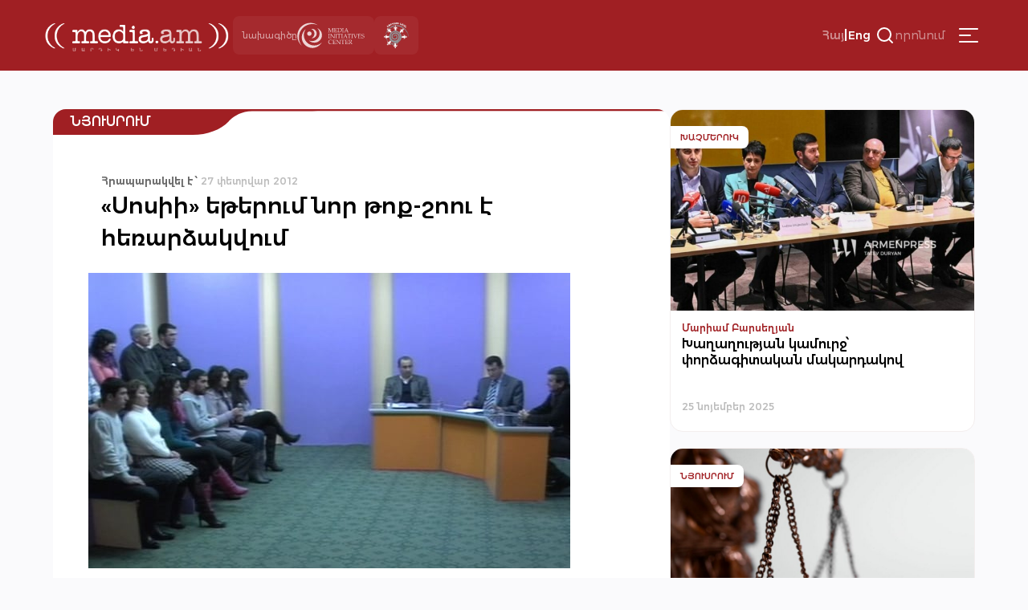

--- FILE ---
content_type: text/html; charset=UTF-8
request_url: https://media.am/hy/newsroom/2012/02/27/1459/
body_size: 15514
content:




<!DOCTYPE html>
<html lang="hy-AM" id="html">

<head>
    <meta charset="UTF-8">
    <meta name="viewport" content="width=device-width, initial-scale=1.0">
    <meta http-equiv="X-UA-Compatible" content="ie=edge">
    <title>media.am | Մարդիկ են մեդիան | «Սոսիի» եթերում նոր թոք-շոու է հեռարձակվում &#8226; media.am</title>
    <link rel="shortcut icon" href="https://media.am/wp-content/themes/media.am_v1/images/media.am.ico" type="image/x-icon">
    <link type="text/css" rel="stylesheet" href="https://cdnjs.cloudflare.com/ajax/libs/font-awesome/4.7.0/css/font-awesome.min.css">
    <link rel="preconnect" href="https://fonts.googleapis.com">
    <link rel="preconnect" href="https://fonts.gstatic.com" crossorigin>
    <link href="https://fonts.googleapis.com/css2?family=Montserrat:ital,wght@0,100..900;1,100..900&display=swap" rel="stylesheet">

    
    <meta name='robots' content='index, follow, max-image-preview:large, max-snippet:-1, max-video-preview:-1' />
	<style>img:is([sizes="auto" i], [sizes^="auto," i]) { contain-intrinsic-size: 3000px 1500px }</style>
	<link rel="alternate" hreflang="hy" href="https://media.am/hy/newsroom/2012/02/27/1459/" />
<link rel="alternate" hreflang="x-default" href="https://media.am/hy/newsroom/2012/02/27/1459/" />

	<!-- This site is optimized with the Yoast SEO plugin v24.7 - https://yoast.com/wordpress/plugins/seo/ -->
	<link rel="canonical" href="https://media.am/hy/newsroom/2012/02/27/1459/" />
	<meta property="og:locale" content="hy_AM" />
	<meta property="og:type" content="article" />
	<meta property="og:title" content="«Սոսիի» եթերում նոր թոք-շոու է հեռարձակվում &#8226; media.am" />
	<meta property="og:description" content="Սյունիքի մարզային «Սոսի»&nbsp; հեռուստաընկերությունն հեռարձակում է նոր հաղորդաշար, որն իր ֆորմատով նորություն է հեռուստաընկերության մինչեւ այս հեռարձակած հաղորդումների մեջ:&nbsp; «Թեմա» կոչվող հաղորդաշարում ոչ միայն քաղաքային, այլեւ մարզային խնդիրներն են: Հաղորդաշարը հեռարձակվում է չորեքշաբթի օրերին երեկոյան ժամերին, իսկ հաջորդ օրն արդեն հաղորդման կրկնությունն է լինում:&nbsp; «Թեման» թոք շոուի ժանրում է: Տաղավարում գլխավոր հյուրն է եւ հաղորդման եւս 12 մասնակիցներ, ովքեր լավ տեղյակ են քննարկվող թեմային եւ հնարավորություն ունեն սուր հարցադրումներ անել:" />
	<meta property="og:url" content="https://media.am/hy/newsroom/2012/02/27/1459/" />
	<meta property="og:site_name" content="media.am" />
	<meta property="article:published_time" content="2012-02-27T09:42:15+00:00" />
	<meta property="og:image" content="https://media.am/wp-content/uploads/2016/01/sosi-tema.jpg" />
	<meta property="og:image:width" content="600" />
	<meta property="og:image:height" content="368" />
	<meta property="og:image:type" content="image/jpeg" />
	<meta name="author" content="Gegham" />
	<meta name="twitter:card" content="summary_large_image" />
	<meta name="twitter:label1" content="Written by" />
	<meta name="twitter:data1" content="Gegham" />
	<script type="application/ld+json" class="yoast-schema-graph">{"@context":"https://schema.org","@graph":[{"@type":"Article","@id":"https://media.am/hy/newsroom/2012/02/27/1459/#article","isPartOf":{"@id":"https://media.am/hy/newsroom/2012/02/27/1459/"},"author":{"name":"Gegham","@id":"https://media.am/hy/#/schema/person/ad723226100963f26a2c917a360188c0"},"headline":"«Սոսիի» եթերում նոր թոք-շոու է հեռարձակվում","datePublished":"2012-02-27T09:42:15+00:00","mainEntityOfPage":{"@id":"https://media.am/hy/newsroom/2012/02/27/1459/"},"wordCount":18,"commentCount":0,"publisher":{"@id":"https://media.am/hy/#organization"},"image":{"@id":"https://media.am/hy/newsroom/2012/02/27/1459/#primaryimage"},"thumbnailUrl":"https://media.am/wp-content/uploads/2016/01/sosi-tema.jpg","articleSection":["Նյուսրում"],"inLanguage":"hy-AM"},{"@type":"WebPage","@id":"https://media.am/hy/newsroom/2012/02/27/1459/","url":"https://media.am/hy/newsroom/2012/02/27/1459/","name":"«Սոսիի» եթերում նոր թոք-շոու է հեռարձակվում &#8226; media.am","isPartOf":{"@id":"https://media.am/hy/#website"},"primaryImageOfPage":{"@id":"https://media.am/hy/newsroom/2012/02/27/1459/#primaryimage"},"image":{"@id":"https://media.am/hy/newsroom/2012/02/27/1459/#primaryimage"},"thumbnailUrl":"https://media.am/wp-content/uploads/2016/01/sosi-tema.jpg","datePublished":"2012-02-27T09:42:15+00:00","breadcrumb":{"@id":"https://media.am/hy/newsroom/2012/02/27/1459/#breadcrumb"},"inLanguage":"hy-AM","potentialAction":[{"@type":"ReadAction","target":["https://media.am/hy/newsroom/2012/02/27/1459/"]}]},{"@type":"ImageObject","inLanguage":"hy-AM","@id":"https://media.am/hy/newsroom/2012/02/27/1459/#primaryimage","url":"https://media.am/wp-content/uploads/2016/01/sosi-tema.jpg","contentUrl":"https://media.am/wp-content/uploads/2016/01/sosi-tema.jpg","width":600,"height":368,"caption":"sosi-tema"},{"@type":"BreadcrumbList","@id":"https://media.am/hy/newsroom/2012/02/27/1459/#breadcrumb","itemListElement":[{"@type":"ListItem","position":1,"name":"Home","item":"https://media.am/hy/"},{"@type":"ListItem","position":2,"name":"«Սոսիի» եթերում նոր թոք-շոու է հեռարձակվում"}]},{"@type":"WebSite","@id":"https://media.am/hy/#website","url":"https://media.am/hy/","name":"media.am","description":"Մարդիկ են մեդիան","publisher":{"@id":"https://media.am/hy/#organization"},"potentialAction":[{"@type":"SearchAction","target":{"@type":"EntryPoint","urlTemplate":"https://media.am/hy/?s={search_term_string}"},"query-input":{"@type":"PropertyValueSpecification","valueRequired":true,"valueName":"search_term_string"}}],"inLanguage":"hy-AM"},{"@type":"Organization","@id":"https://media.am/hy/#organization","name":"media.am","url":"https://media.am/hy/","logo":{"@type":"ImageObject","inLanguage":"hy-AM","@id":"https://media.am/hy/#/schema/logo/image/","url":"https://media.am/wp-content/uploads/2020/07/logo_hy.png","contentUrl":"https://media.am/wp-content/uploads/2020/07/logo_hy.png","width":378,"height":75,"caption":"media.am"},"image":{"@id":"https://media.am/hy/#/schema/logo/image/"}},{"@type":"Person","@id":"https://media.am/hy/#/schema/person/ad723226100963f26a2c917a360188c0","name":"Gegham","image":{"@type":"ImageObject","inLanguage":"hy-AM","@id":"https://media.am/hy/#/schema/person/image/","url":"https://secure.gravatar.com/avatar/2b46a18951288ea652bb5a7c296113ab?s=96&d=mm&r=g","contentUrl":"https://secure.gravatar.com/avatar/2b46a18951288ea652bb5a7c296113ab?s=96&d=mm&r=g","caption":"Gegham"},"url":"https://media.am/hy/author/gegham/"}]}</script>
	<!-- / Yoast SEO plugin. -->


<link rel='dns-prefetch' href='//www.googletagmanager.com' />
<link rel='stylesheet' id='wp-block-library-css' href='https://media.am/wp-includes/css/dist/block-library/style.min.css?ver=6.7.4' type='text/css' media='all' />
<link rel='stylesheet' id='gutenberg-pdfjs-css' href='https://media.am/wp-content/plugins/pdfjs-viewer-shortcode/inc/../blocks/dist/style.css?ver=2.2.2' type='text/css' media='all' />
<style id='classic-theme-styles-inline-css' type='text/css'>
/*! This file is auto-generated */
.wp-block-button__link{color:#fff;background-color:#32373c;border-radius:9999px;box-shadow:none;text-decoration:none;padding:calc(.667em + 2px) calc(1.333em + 2px);font-size:1.125em}.wp-block-file__button{background:#32373c;color:#fff;text-decoration:none}
</style>
<style id='global-styles-inline-css' type='text/css'>
:root{--wp--preset--aspect-ratio--square: 1;--wp--preset--aspect-ratio--4-3: 4/3;--wp--preset--aspect-ratio--3-4: 3/4;--wp--preset--aspect-ratio--3-2: 3/2;--wp--preset--aspect-ratio--2-3: 2/3;--wp--preset--aspect-ratio--16-9: 16/9;--wp--preset--aspect-ratio--9-16: 9/16;--wp--preset--color--black: #000000;--wp--preset--color--cyan-bluish-gray: #abb8c3;--wp--preset--color--white: #ffffff;--wp--preset--color--pale-pink: #f78da7;--wp--preset--color--vivid-red: #cf2e2e;--wp--preset--color--luminous-vivid-orange: #ff6900;--wp--preset--color--luminous-vivid-amber: #fcb900;--wp--preset--color--light-green-cyan: #7bdcb5;--wp--preset--color--vivid-green-cyan: #00d084;--wp--preset--color--pale-cyan-blue: #8ed1fc;--wp--preset--color--vivid-cyan-blue: #0693e3;--wp--preset--color--vivid-purple: #9b51e0;--wp--preset--gradient--vivid-cyan-blue-to-vivid-purple: linear-gradient(135deg,rgba(6,147,227,1) 0%,rgb(155,81,224) 100%);--wp--preset--gradient--light-green-cyan-to-vivid-green-cyan: linear-gradient(135deg,rgb(122,220,180) 0%,rgb(0,208,130) 100%);--wp--preset--gradient--luminous-vivid-amber-to-luminous-vivid-orange: linear-gradient(135deg,rgba(252,185,0,1) 0%,rgba(255,105,0,1) 100%);--wp--preset--gradient--luminous-vivid-orange-to-vivid-red: linear-gradient(135deg,rgba(255,105,0,1) 0%,rgb(207,46,46) 100%);--wp--preset--gradient--very-light-gray-to-cyan-bluish-gray: linear-gradient(135deg,rgb(238,238,238) 0%,rgb(169,184,195) 100%);--wp--preset--gradient--cool-to-warm-spectrum: linear-gradient(135deg,rgb(74,234,220) 0%,rgb(151,120,209) 20%,rgb(207,42,186) 40%,rgb(238,44,130) 60%,rgb(251,105,98) 80%,rgb(254,248,76) 100%);--wp--preset--gradient--blush-light-purple: linear-gradient(135deg,rgb(255,206,236) 0%,rgb(152,150,240) 100%);--wp--preset--gradient--blush-bordeaux: linear-gradient(135deg,rgb(254,205,165) 0%,rgb(254,45,45) 50%,rgb(107,0,62) 100%);--wp--preset--gradient--luminous-dusk: linear-gradient(135deg,rgb(255,203,112) 0%,rgb(199,81,192) 50%,rgb(65,88,208) 100%);--wp--preset--gradient--pale-ocean: linear-gradient(135deg,rgb(255,245,203) 0%,rgb(182,227,212) 50%,rgb(51,167,181) 100%);--wp--preset--gradient--electric-grass: linear-gradient(135deg,rgb(202,248,128) 0%,rgb(113,206,126) 100%);--wp--preset--gradient--midnight: linear-gradient(135deg,rgb(2,3,129) 0%,rgb(40,116,252) 100%);--wp--preset--font-size--small: 13px;--wp--preset--font-size--medium: 20px;--wp--preset--font-size--large: 36px;--wp--preset--font-size--x-large: 42px;--wp--preset--spacing--20: 0.44rem;--wp--preset--spacing--30: 0.67rem;--wp--preset--spacing--40: 1rem;--wp--preset--spacing--50: 1.5rem;--wp--preset--spacing--60: 2.25rem;--wp--preset--spacing--70: 3.38rem;--wp--preset--spacing--80: 5.06rem;--wp--preset--shadow--natural: 6px 6px 9px rgba(0, 0, 0, 0.2);--wp--preset--shadow--deep: 12px 12px 50px rgba(0, 0, 0, 0.4);--wp--preset--shadow--sharp: 6px 6px 0px rgba(0, 0, 0, 0.2);--wp--preset--shadow--outlined: 6px 6px 0px -3px rgba(255, 255, 255, 1), 6px 6px rgba(0, 0, 0, 1);--wp--preset--shadow--crisp: 6px 6px 0px rgba(0, 0, 0, 1);}:where(.is-layout-flex){gap: 0.5em;}:where(.is-layout-grid){gap: 0.5em;}body .is-layout-flex{display: flex;}.is-layout-flex{flex-wrap: wrap;align-items: center;}.is-layout-flex > :is(*, div){margin: 0;}body .is-layout-grid{display: grid;}.is-layout-grid > :is(*, div){margin: 0;}:where(.wp-block-columns.is-layout-flex){gap: 2em;}:where(.wp-block-columns.is-layout-grid){gap: 2em;}:where(.wp-block-post-template.is-layout-flex){gap: 1.25em;}:where(.wp-block-post-template.is-layout-grid){gap: 1.25em;}.has-black-color{color: var(--wp--preset--color--black) !important;}.has-cyan-bluish-gray-color{color: var(--wp--preset--color--cyan-bluish-gray) !important;}.has-white-color{color: var(--wp--preset--color--white) !important;}.has-pale-pink-color{color: var(--wp--preset--color--pale-pink) !important;}.has-vivid-red-color{color: var(--wp--preset--color--vivid-red) !important;}.has-luminous-vivid-orange-color{color: var(--wp--preset--color--luminous-vivid-orange) !important;}.has-luminous-vivid-amber-color{color: var(--wp--preset--color--luminous-vivid-amber) !important;}.has-light-green-cyan-color{color: var(--wp--preset--color--light-green-cyan) !important;}.has-vivid-green-cyan-color{color: var(--wp--preset--color--vivid-green-cyan) !important;}.has-pale-cyan-blue-color{color: var(--wp--preset--color--pale-cyan-blue) !important;}.has-vivid-cyan-blue-color{color: var(--wp--preset--color--vivid-cyan-blue) !important;}.has-vivid-purple-color{color: var(--wp--preset--color--vivid-purple) !important;}.has-black-background-color{background-color: var(--wp--preset--color--black) !important;}.has-cyan-bluish-gray-background-color{background-color: var(--wp--preset--color--cyan-bluish-gray) !important;}.has-white-background-color{background-color: var(--wp--preset--color--white) !important;}.has-pale-pink-background-color{background-color: var(--wp--preset--color--pale-pink) !important;}.has-vivid-red-background-color{background-color: var(--wp--preset--color--vivid-red) !important;}.has-luminous-vivid-orange-background-color{background-color: var(--wp--preset--color--luminous-vivid-orange) !important;}.has-luminous-vivid-amber-background-color{background-color: var(--wp--preset--color--luminous-vivid-amber) !important;}.has-light-green-cyan-background-color{background-color: var(--wp--preset--color--light-green-cyan) !important;}.has-vivid-green-cyan-background-color{background-color: var(--wp--preset--color--vivid-green-cyan) !important;}.has-pale-cyan-blue-background-color{background-color: var(--wp--preset--color--pale-cyan-blue) !important;}.has-vivid-cyan-blue-background-color{background-color: var(--wp--preset--color--vivid-cyan-blue) !important;}.has-vivid-purple-background-color{background-color: var(--wp--preset--color--vivid-purple) !important;}.has-black-border-color{border-color: var(--wp--preset--color--black) !important;}.has-cyan-bluish-gray-border-color{border-color: var(--wp--preset--color--cyan-bluish-gray) !important;}.has-white-border-color{border-color: var(--wp--preset--color--white) !important;}.has-pale-pink-border-color{border-color: var(--wp--preset--color--pale-pink) !important;}.has-vivid-red-border-color{border-color: var(--wp--preset--color--vivid-red) !important;}.has-luminous-vivid-orange-border-color{border-color: var(--wp--preset--color--luminous-vivid-orange) !important;}.has-luminous-vivid-amber-border-color{border-color: var(--wp--preset--color--luminous-vivid-amber) !important;}.has-light-green-cyan-border-color{border-color: var(--wp--preset--color--light-green-cyan) !important;}.has-vivid-green-cyan-border-color{border-color: var(--wp--preset--color--vivid-green-cyan) !important;}.has-pale-cyan-blue-border-color{border-color: var(--wp--preset--color--pale-cyan-blue) !important;}.has-vivid-cyan-blue-border-color{border-color: var(--wp--preset--color--vivid-cyan-blue) !important;}.has-vivid-purple-border-color{border-color: var(--wp--preset--color--vivid-purple) !important;}.has-vivid-cyan-blue-to-vivid-purple-gradient-background{background: var(--wp--preset--gradient--vivid-cyan-blue-to-vivid-purple) !important;}.has-light-green-cyan-to-vivid-green-cyan-gradient-background{background: var(--wp--preset--gradient--light-green-cyan-to-vivid-green-cyan) !important;}.has-luminous-vivid-amber-to-luminous-vivid-orange-gradient-background{background: var(--wp--preset--gradient--luminous-vivid-amber-to-luminous-vivid-orange) !important;}.has-luminous-vivid-orange-to-vivid-red-gradient-background{background: var(--wp--preset--gradient--luminous-vivid-orange-to-vivid-red) !important;}.has-very-light-gray-to-cyan-bluish-gray-gradient-background{background: var(--wp--preset--gradient--very-light-gray-to-cyan-bluish-gray) !important;}.has-cool-to-warm-spectrum-gradient-background{background: var(--wp--preset--gradient--cool-to-warm-spectrum) !important;}.has-blush-light-purple-gradient-background{background: var(--wp--preset--gradient--blush-light-purple) !important;}.has-blush-bordeaux-gradient-background{background: var(--wp--preset--gradient--blush-bordeaux) !important;}.has-luminous-dusk-gradient-background{background: var(--wp--preset--gradient--luminous-dusk) !important;}.has-pale-ocean-gradient-background{background: var(--wp--preset--gradient--pale-ocean) !important;}.has-electric-grass-gradient-background{background: var(--wp--preset--gradient--electric-grass) !important;}.has-midnight-gradient-background{background: var(--wp--preset--gradient--midnight) !important;}.has-small-font-size{font-size: var(--wp--preset--font-size--small) !important;}.has-medium-font-size{font-size: var(--wp--preset--font-size--medium) !important;}.has-large-font-size{font-size: var(--wp--preset--font-size--large) !important;}.has-x-large-font-size{font-size: var(--wp--preset--font-size--x-large) !important;}
:where(.wp-block-post-template.is-layout-flex){gap: 1.25em;}:where(.wp-block-post-template.is-layout-grid){gap: 1.25em;}
:where(.wp-block-columns.is-layout-flex){gap: 2em;}:where(.wp-block-columns.is-layout-grid){gap: 2em;}
:root :where(.wp-block-pullquote){font-size: 1.5em;line-height: 1.6;}
</style>
<link rel='stylesheet' id='wpml-blocks-css' href='https://media.am/wp-content/plugins/sitepress-multilingual-cms/dist/css/blocks/styles.css?ver=4.6.15' type='text/css' media='all' />
<link rel='stylesheet' id='simplelightbox-0-css' href='https://media.am/wp-content/plugins/nextgen-gallery/static/Lightbox/simplelightbox/simple-lightbox.css?ver=3.59.10' type='text/css' media='all' />
<link rel='stylesheet' id='wpml-legacy-horizontal-list-0-css' href='https://media.am/wp-content/plugins/sitepress-multilingual-cms/templates/language-switchers/legacy-list-horizontal/style.min.css?ver=1' type='text/css' media='all' />
<link rel='stylesheet' id='arve-css' href='https://media.am/wp-content/plugins/advanced-responsive-video-embedder/build/main.css?ver=10.6.10' type='text/css' media='all' />
<link rel='stylesheet' id='media_am_fonts_css-css' href='https://media.am/wp-content/themes/media.am_v1/css/fonts.css?ver=1.0' type='text/css' media='all' />
<link rel='stylesheet' id='media_am_main_css-css' href='https://media.am/wp-content/themes/media.am_v1/css/main.css?ver=1.0' type='text/css' media='all' />
<link rel='stylesheet' id='media_am_header_footer_css-css' href='https://media.am/wp-content/themes/media.am_v1/css/header_footer.css?ver=1.0' type='text/css' media='all' />
<link rel='stylesheet' id='media_am_single_css-css' href='https://media.am/wp-content/themes/media.am_v1/css/single.css?ver=1.0' type='text/css' media='all' />
<link rel='stylesheet' id='media_am_swiper_css-css' href='https://media.am/wp-content/themes/media.am_v1/assets/swiper/swiper-bundle.min.css?ver=1.0' type='text/css' media='all' />
<style id='akismet-widget-style-inline-css' type='text/css'>

			.a-stats {
				--akismet-color-mid-green: #357b49;
				--akismet-color-white: #fff;
				--akismet-color-light-grey: #f6f7f7;

				max-width: 350px;
				width: auto;
			}

			.a-stats * {
				all: unset;
				box-sizing: border-box;
			}

			.a-stats strong {
				font-weight: 600;
			}

			.a-stats a.a-stats__link,
			.a-stats a.a-stats__link:visited,
			.a-stats a.a-stats__link:active {
				background: var(--akismet-color-mid-green);
				border: none;
				box-shadow: none;
				border-radius: 8px;
				color: var(--akismet-color-white);
				cursor: pointer;
				display: block;
				font-family: -apple-system, BlinkMacSystemFont, 'Segoe UI', 'Roboto', 'Oxygen-Sans', 'Ubuntu', 'Cantarell', 'Helvetica Neue', sans-serif;
				font-weight: 500;
				padding: 12px;
				text-align: center;
				text-decoration: none;
				transition: all 0.2s ease;
			}

			/* Extra specificity to deal with TwentyTwentyOne focus style */
			.widget .a-stats a.a-stats__link:focus {
				background: var(--akismet-color-mid-green);
				color: var(--akismet-color-white);
				text-decoration: none;
			}

			.a-stats a.a-stats__link:hover {
				filter: brightness(110%);
				box-shadow: 0 4px 12px rgba(0, 0, 0, 0.06), 0 0 2px rgba(0, 0, 0, 0.16);
			}

			.a-stats .count {
				color: var(--akismet-color-white);
				display: block;
				font-size: 1.5em;
				line-height: 1.4;
				padding: 0 13px;
				white-space: nowrap;
			}
		
</style>
<script type="text/javascript" id="wpml-cookie-js-extra">
/* <![CDATA[ */
var wpml_cookies = {"wp-wpml_current_language":{"value":"hy","expires":1,"path":"\/"}};
var wpml_cookies = {"wp-wpml_current_language":{"value":"hy","expires":1,"path":"\/"}};
/* ]]> */
</script>
<script type="text/javascript" src="https://media.am/wp-content/plugins/sitepress-multilingual-cms/res/js/cookies/language-cookie.js?ver=4.6.15" id="wpml-cookie-js" defer="defer" data-wp-strategy="defer"></script>
<script type="text/javascript" src="https://media.am/wp-includes/js/jquery/jquery.min.js?ver=3.7.1" id="jquery-core-js"></script>
<script type="text/javascript" src="https://media.am/wp-includes/js/jquery/jquery-migrate.min.js?ver=3.4.1" id="jquery-migrate-js"></script>
<script type="text/javascript" id="photocrati_ajax-js-extra">
/* <![CDATA[ */
var photocrati_ajax = {"url":"https:\/\/media.am\/index.php?photocrati_ajax=1","rest_url":"https:\/\/media.am\/hy\/wp-json\/","wp_home_url":"https:\/\/media.am\/hy\/","wp_site_url":"https:\/\/media.am","wp_root_url":"https:\/\/media.am","wp_plugins_url":"https:\/\/media.am\/wp-content\/plugins","wp_content_url":"https:\/\/media.am\/wp-content","wp_includes_url":"https:\/\/media.am\/wp-includes\/","ngg_param_slug":"nggallery","rest_nonce":"a0f8cdfeda"};
/* ]]> */
</script>
<script type="text/javascript" src="https://media.am/wp-content/plugins/nextgen-gallery/static/Legacy/ajax.min.js?ver=3.59.10" id="photocrati_ajax-js"></script>
<script type="text/javascript" src="https://media.am/wp-content/themes/media.am_v1/assets/swiper/swiper-bundle.min.js?ver=1" id="media_am_swiper_script-js"></script>
<script type="text/javascript" src="https://media.am/wp-content/themes/media.am_v1/js/header.js?ver=1" id="media_am_header_js-js"></script>
<script type="text/javascript" src="https://media.am/wp-content/themes/media.am_v1/js/script.js?ver=1" id="media_am_script_js-js"></script>

<!-- Google tag (gtag.js) snippet added by Site Kit -->

<!-- Google Analytics snippet added by Site Kit -->
<script type="text/javascript" src="https://www.googletagmanager.com/gtag/js?id=GT-Z4WWSZK" id="google_gtagjs-js" async></script>
<script type="text/javascript" id="google_gtagjs-js-after">
/* <![CDATA[ */
window.dataLayer = window.dataLayer || [];function gtag(){dataLayer.push(arguments);}
gtag("set","linker",{"domains":["media.am"]});
gtag("js", new Date());
gtag("set", "developer_id.dZTNiMT", true);
gtag("config", "GT-Z4WWSZK");
/* ]]> */
</script>

<!-- End Google tag (gtag.js) snippet added by Site Kit -->
<link rel="https://api.w.org/" href="https://media.am/hy/wp-json/" /><link rel="alternate" title="JSON" type="application/json" href="https://media.am/hy/wp-json/wp/v2/posts/1459" /><link rel="EditURI" type="application/rsd+xml" title="RSD" href="https://media.am/xmlrpc.php?rsd" />
<meta name="generator" content="WordPress 6.7.4" />
<link rel='shortlink' href='https://media.am/hy/?p=1459' />
<link rel="alternate" title="oEmbed (JSON)" type="application/json+oembed" href="https://media.am/hy/wp-json/oembed/1.0/embed?url=https%3A%2F%2Fmedia.am%2Fhy%2Fnewsroom%2F2012%2F02%2F27%2F1459%2F" />
<link rel="alternate" title="oEmbed (XML)" type="text/xml+oembed" href="https://media.am/hy/wp-json/oembed/1.0/embed?url=https%3A%2F%2Fmedia.am%2Fhy%2Fnewsroom%2F2012%2F02%2F27%2F1459%2F&#038;format=xml" />
<meta name="generator" content="WPML ver:4.6.15 stt:24,1;" />
<meta name="generator" content="Site Kit by Google 1.148.0" /><noscript><style>.lazyload[data-src]{display:none !important;}</style></noscript><style>.lazyload{background-image:none !important;}.lazyload:before{background-image:none !important;}</style>		<style type="text/css" id="wp-custom-css">
			.posts_add_banner .widget .wp-block-image a{
	display:block;
}

.posts_add_banner_double .widget .wp-block-image a{
	display:block
}		</style>
		
</head>

<body data-rsssl=1 class="post-template-default single single-post postid-1459 single-format-standard">
    <div class="background-grey"></div>
    <nav class="header_menu">
     
        <div class="menu-main-container"><ul id="menu-main" class="menu"><li id="menu-item-41704" class="menu-item menu-item-type-post_type menu-item-object-page current_page_parent menu-item-41704"><a href="https://media.am/hy/%d5%a2%d5%b8%d5%ac%d5%b8%d6%80-%d5%b6%d5%b5%d5%b8%d6%82%d5%a9%d5%a5%d6%80/">Բոլոր Նյութեր</a></li>
<li id="menu-item-16770" class="menu-item menu-item-type-taxonomy menu-item-object-category current-post-ancestor current-menu-parent current-post-parent menu-item-16770"><a href="https://media.am/hy/category/newsroom/">Նյուսրում</a></li>
<li id="menu-item-16769" class="menu-item menu-item-type-taxonomy menu-item-object-category menu-item-16769"><a href="https://media.am/hy/category/critique/">Քննադատ</a></li>
<li id="menu-item-16773" class="menu-item menu-item-type-taxonomy menu-item-object-category menu-item-16773"><a href="https://media.am/hy/category/viewpoint/">Տեսակետ</a></li>
<li id="menu-item-16774" class="menu-item menu-item-type-taxonomy menu-item-object-category menu-item-16774"><a href="https://media.am/hy/category/verified/">Ստուգված է</a></li>
<li id="menu-item-16776" class="menu-item menu-item-type-taxonomy menu-item-object-category menu-item-16776"><a href="https://media.am/hy/category/in-the-library/">Գրադարանում</a></li>
<li id="menu-item-16771" class="menu-item menu-item-type-taxonomy menu-item-object-category menu-item-16771"><a href="https://media.am/hy/category/announcements/">Հայտարարություն</a></li>
<li id="menu-item-16772" class="menu-item menu-item-type-taxonomy menu-item-object-category menu-item-16772"><a href="https://media.am/hy/category/vox-populi/">vox populi</a></li>
<li id="menu-item-17194" class="menu-item menu-item-type-taxonomy menu-item-object-category menu-item-17194"><a href="https://media.am/hy/category/on-the-scene/">Դեպքի Վայրում</a></li>
<li id="menu-item-19647" class="menu-item menu-item-type-taxonomy menu-item-object-category menu-item-19647"><a href="https://media.am/hy/category/crossroad/">Խաչմերուկ</a></li>
<li id="menu-item-18395" class="menu-item menu-item-type-taxonomy menu-item-object-category menu-item-18395"><a href="https://media.am/hy/category/encyclomedia/">Էնցիկլոմեդիա</a></li>
<li id="menu-item-21323" class="menu-item menu-item-type-taxonomy menu-item-object-category menu-item-21323"><a href="https://media.am/hy/category/medialiteracy/">Մեդիագրագիտություն</a></li>
<li id="menu-item-16791" class="menu-item menu-item-type-post_type menu-item-object-page menu-item-16791"><a href="https://media.am/hy/podcasts/">Փոդքասթ</a></li>
<li id="menu-item-16777" class="menu-item menu-item-type-taxonomy menu-item-object-category menu-item-16777"><a href="https://media.am/hy/category/lab/">Լաբորատորիա</a></li>
<li id="menu-item-18394" class="menu-item menu-item-type-taxonomy menu-item-object-category menu-item-18394"><a href="https://media.am/hy/category/image/">Պատկեր</a></li>
</ul></div>        <div class="header_menu_logos">
            <div class="header_project">
                <span>
                    նախագիծը                </span>
                <img src="[data-uri]"
                    alt="MIC logo" width="84px" height="37px" data-src="https://media.am/wp-content/themes/media.am_v1/assets/logos/mic_logo_eng.svg" decoding="async" class="lazyload" data-eio-rwidth="84" data-eio-rheight="37"><noscript><img src="https://media.am/wp-content/themes/media.am_v1/assets/logos/mic_logo_eng.svg"
                    alt="MIC logo" width="84px" height="37px" data-eio="l"></noscript>
            </div>
            <div class="header_mediaethics">
                <a href="https://mediaethics.am/media-outlets/media-am/" target="_blank">
                    <img decoding="async" src="[data-uri]" alt="Quality Sign BW" data-src="https://media.am/wp-content/themes/media.am_v1/assets/logos/media_ethics_new.png" class="lazyload" data-eio-rwidth="338" data-eio-rheight="351"><noscript><img decoding="async" src="https://media.am/wp-content/themes/media.am_v1/assets/logos/media_ethics_new.png" alt="Quality Sign BW" data-eio="l"></noscript>
                </a>              
            </div>
        </div>
    </nav>
    <header class="header">
        <nav class="header_nav">
            <div class="header_flex header_flex1">
                <a href="https://media.am/hy/" class="header_logo">
                                        <img src="[data-uri]" alt="" data-src="https://media.am/wp-content/themes/media.am_v1/images/logo_hy.png" decoding="async" class="lazyload" data-eio-rwidth="378" data-eio-rheight="75"><noscript><img src="https://media.am/wp-content/themes/media.am_v1/images/logo_hy.png" alt="" data-eio="l"></noscript>
                </a>
                <div class="header_logos">
                    <div class="header_project">
                        <span>
                            նախագիծը                        </span>
                        <img src="[data-uri]"
                            alt="MIC logo" width="84px" height="37px" data-src="https://media.am/wp-content/themes/media.am_v1/assets/logos/mic_logo_eng.svg" decoding="async" class="lazyload" data-eio-rwidth="84" data-eio-rheight="37"><noscript><img src="https://media.am/wp-content/themes/media.am_v1/assets/logos/mic_logo_eng.svg"
                            alt="MIC logo" width="84px" height="37px" data-eio="l"></noscript>
                    </div>
                    <div class="header_mediaethics">
                        <a href="https://mediaethics.am/media-outlets/media-am/" target="_blank">
                            <img decoding="async" src="[data-uri]" alt="Quality Sign BW" data-src="https://media.am/wp-content/themes/media.am_v1/assets/logos/media_ethics_new.png" class="lazyload" data-eio-rwidth="338" data-eio-rheight="351"><noscript><img decoding="async" src="https://media.am/wp-content/themes/media.am_v1/assets/logos/media_ethics_new.png" alt="Quality Sign BW" data-eio="l"></noscript>

                        </a>              
                    </div>
                </div>
            </div>
            <div class="header_flex header_flex2">
                <div class="language_switcher"><span class="active"><a href="https://media.am/hy/newsroom/2012/02/27/1459/">Հայ</a></span><span class="language_switcher_separator">|</span><span><a href="https://media.am/en/">Eng</a></span></div>                
                <div class="header_search_container">
                    <button class="header_open_search">
                        <img src="[data-uri]"
                            height="24px" width="24px" data-src="https://media.am/wp-content/themes/media.am_v1/assets/icons/search.svg" decoding="async" class="lazyload" data-eio-rwidth="24" data-eio-rheight="24"><noscript><img src="https://media.am/wp-content/themes/media.am_v1/assets/icons/search.svg"
                            height="24px" width="24px" data-eio="l"></noscript>
                        <span>որոնում</span>
                    </button>
                    <div class="header_search_form">
                            <form action="/" method="get">
    <input type="text" name="s" id="search" placeholder="որոնում" class="media_am_text_input" value="" />
    <input type="hidden" name="lang" value="hy" /> 
    <div class="close_search">
         <img class="header_close_icon lazyload" src="[data-uri]" height="48px" width="48px" data-src="https://media.am/wp-content/themes/media.am_v1/assets/icons/close_menu.svg" decoding="async" data-eio-rwidth="48" data-eio-rheight="48"><noscript><img class="header_close_icon" src="https://media.am/wp-content/themes/media.am_v1/assets/icons/close_menu.svg" height="48px" width="48px" data-eio="l"></noscript>
    </div>
    <input type="submit" class="media_am_button" style="display: none;" value="Որոնել" />
</form>                    </div>    
                </div>
                
                 
                 
                <button class="hamburger" type="button">
                    <img class="header_burger_icon lazyload" src="[data-uri]" height="48px" width="48px" data-src="https://media.am/wp-content/themes/media.am_v1/assets/icons/menu_burger.svg" decoding="async" data-eio-rwidth="48" data-eio-rheight="48"><noscript><img class="header_burger_icon" src="https://media.am/wp-content/themes/media.am_v1/assets/icons/menu_burger.svg" height="48px" width="48px" data-eio="l"></noscript>
                    <img class="header_close_icon lazyload" src="[data-uri]" height="48px" width="48px" data-src="https://media.am/wp-content/themes/media.am_v1/assets/icons/close_menu.svg" decoding="async" data-eio-rwidth="48" data-eio-rheight="48"><noscript><img class="header_close_icon" src="https://media.am/wp-content/themes/media.am_v1/assets/icons/close_menu.svg" height="48px" width="48px" data-eio="l"></noscript>
                </button>
            </div>
        </nav>
    </header>
        



<div class="page_content">
    <div class="main_content">
        <div class="post_section">
            
            <div class="post_category_container">
                <h2 >
                    <a href="/category/newsroom">Նյուսրում</a>                </h2>
            </div>
            <div class="post_meta">
                <div class="post_date">
                    <span class="date_span">
                        <span class="date_bold">Հրապարակվել է ՝ </span>
                        27 փետրվար 2012                    </span>
                                    </div>
                 <h1 class="post_title">
                     «Սոսիի» եթերում նոր թոք-շոու է հեռարձակվում                 </h1>
        
            </div>
                        <div class="post_body">
                <div class="post_image">
                    <img width="600" height="368" src="[data-uri]" class="attachment-post-thumbnail size-post-thumbnail wp-post-image lazyload" alt="sosi-tema" decoding="async" fetchpriority="high"   data-src="https://media.am/wp-content/uploads/2016/01/sosi-tema.jpg" data-srcset="https://media.am/wp-content/uploads/2016/01/sosi-tema.jpg 600w, https://media.am/wp-content/uploads/2016/01/sosi-tema-300x184.jpg 300w" data-sizes="auto" data-eio-rwidth="600" data-eio-rheight="368" /><noscript><img width="600" height="368" src="https://media.am/wp-content/uploads/2016/01/sosi-tema.jpg" class="attachment-post-thumbnail size-post-thumbnail wp-post-image" alt="sosi-tema" decoding="async" fetchpriority="high" srcset="https://media.am/wp-content/uploads/2016/01/sosi-tema.jpg 600w, https://media.am/wp-content/uploads/2016/01/sosi-tema-300x184.jpg 300w" sizes="(max-width: 600px) 100vw, 600px" data-eio="l" /></noscript>                                     </div>
                <div class="post_content">
                    <p>Սյունիքի մարզային «Սոսի»&nbsp; հեռուստաընկերությունն հեռարձակում է նոր հաղորդաշար, որն իր ֆորմատով նորություն է հեռուստաընկերության մինչեւ այս հեռարձակած հաղորդումների մեջ:&nbsp; «Թեմա» կոչվող հաղորդաշարում ոչ միայն քաղաքային, այլեւ մարզային խնդիրներն են: Հաղորդաշարը հեռարձակվում է չորեքշաբթի օրերին երեկոյան ժամերին, իսկ հաջորդ օրն արդեն հաղորդման կրկնությունն է լինում:&nbsp; </p>
<p>«Թեման» թոք շոուի ժանրում է: Տաղավարում գլխավոր հյուրն է եւ հաղորդման եւս 12 մասնակիցներ, ովքեր լավ տեղյակ են քննարկվող թեմային եւ հնարավորություն ունեն սուր հարցադրումներ անել: </p>
<p>«Փորձել ենք այնպես անել, որ բնակչությունը մասնակցի հաղորդմանը: Մեր հեռուստաընկերության այլ հաղորդաշարերից մեկում ունենք զանգերի միջոցով հարցեր ուղղելու հնարավորություն: Հիմա էլ տաղավարում լսարանի մասնակցությունն ենք ապահովում», &#8211; ասում է «Սոսիի» տնօրեն Վահե Սարգսյանը: </p>
<p>«Թեմա»-ի տաղավարում հերթական հաղորդման հյուրերը Կապանի մարզադպրոցների տնօրեններն էին, մարզիկները եւ ոլորտով հետաքրքրված քաղաքացիները: Կապանցի Աշխենը[[wysiwyg_imageupload:202:]] սպորտով չի զբաղվում: Նա հեռուստաընկերության եթերում էր որպես ակտիվ կապանցի: «Ամենակերեւորը, որ հաղորդման շնորհիվ ինֆորմացվում ես,&nbsp; նստում ու լսում ես եւ հնարավորություն ես ունենում տեղում առաջացած հարցերդ ուղղելու հյուրերին», &#8211; ասում է Աշխենը: </p>
<p>«Թեմա»-ի հեղինակները ձգտում են հյուրընկալել ոչ միայն կապանցի, այլ նաեւ գորիսեցի, մեղրեցի եւ սիսիանցի հյուրերի: Սյունիքը լեռնային շրջան է եւ հատկապես ձմռան ամիսներին երբեմն դժվար է հաղորդման մասնակիցներ ունենալ այլ քաղաքներից: Հեռավորության պատճառով&nbsp; շատերը հրաժարվում են հասնել մարզկենտրոն: </p>
<p>Մարզային հեռուստաընկերությունն իր առանձնահատկություններն ունի: «Սոսիի» խմբագիր Արթուր Իսրայելյանն ասում է, որ երբեմն դժվար&nbsp; է լինում հետաքրքիր մասնագետ կամ փորձագետ հրավիրել տաղավար: «Օրինակ, գազամատակարարման թեմայով հաղորդման ժամանակ քաղաքում չգտնվեց սպառողների շահերի պաշտպանությամբ զբաղվող մասնագետ, ով կգար եթերի:&nbsp;&nbsp;&nbsp; Նման մասնագետ մարզում ուղղակի չկա»,- ասում է Արթուր Իսրայելյանը: </p>
<p>«Սոսի»-ում հույս ունեն, որ եղանակների տաքացմանը զուգահեռ, երբ միջմարզային ճանապարհներով երթեւեկելը կհեշտանա, Հայաստանի այլ քաղաքից հյուրեր ունենալու հարցն էլ կլուծվի:</p>
<p style="text-align: right;"><strong>Մերի Սողոմոնյան</strong></p>
                </div>
            </div>
        </div>
        <div class="share_buttons">
    <a href="https://media.am/hy/newsroom/2012/02/27/1459/" id="copy_link" class="share" target="_blank">
        <svg class="share_icon" width="16" height="14" viewBox="0 0 15 13" fill="none" xmlns="http://www.w3.org/2000/svg">
            <path d="M0.115378 11.5961C0.115375 11.5962 0.115364 11.5961 0.115365 11.5961C0.947996 6.13304 4.2925 4.47411 6.26294 3.97017C6.83955 3.8227 7.2886 3.33033 7.28855 2.73517L7.28849 1.90351C7.28849 1.04155 8.28404 0.560618 8.95871 1.09724L14.092 5.16714C14.5427 5.52473 14.8055 6.06878 14.8055 6.64417C14.8055 7.21956 14.5427 7.76348 14.092 8.12119L8.95943 12.194C8.28404 12.7299 7.28921 12.249 7.28921 11.3877C7.28913 10.5477 6.57103 9.87358 5.75068 10.0541C3.77189 10.4896 2.38254 11.4178 1.45815 12.2952C0.90668 12.8169 0.000720866 12.3472 0.11539 11.5961C0.115391 11.5961 0.11538 11.5961 0.115378 11.5961Z" fill="white"/>
        </svg>
        <svg class="check_icon"  xmlns="http://www.w3.org/2000/svg"  width="24"  height="24"  viewBox="0 0 24 24"  fill="none"  stroke="currentColor"  stroke-width="2"  stroke-linecap="round"  stroke-linejoin="round" >
            <path stroke="none" d="M0 0h24v24H0z" fill="none"/>
            <path d="M5 12l5 5l10 -10" />
        </svg>
    </a>
    <a href="https://x.com/intent/post?url=https%3A%2F%2Fmedia.am%2Fhy%2Fnewsroom%2F2012%2F02%2F27%2F1459%2F&text=%C2%AB%D5%8D%D5%B8%D5%BD%D5%AB%D5%AB%C2%BB+%D5%A5%D5%A9%D5%A5%D6%80%D5%B8%D6%82%D5%B4+%D5%B6%D5%B8%D6%80+%D5%A9%D5%B8%D6%84-%D5%B7%D5%B8%D5%B8%D6%82+%D5%A7+%D5%B0%D5%A5%D5%BC%D5%A1%D6%80%D5%B1%D5%A1%D5%AF%D5%BE%D5%B8%D6%82%D5%B4" class="x_link" target="_blank">
        <svg width="16" height="16" viewBox="0 0 25 25" fill="none" xmlns="http://www.w3.org/2000/svg">
            <path d="M18.0532 3.4292H21.0433L14.5108 10.7361L22.1958 20.6792H16.1785L11.4655 14.6488L6.0728 20.6792H3.08087L10.0681 12.8636L2.6958 3.4292H8.86587L13.126 8.94124L18.0532 3.4292ZM17.0038 18.9277H18.6606L7.96558 5.08874H6.1876L17.0038 18.9277Z" fill="black"/>
        </svg>
    </a>
    <a href="https://t.me/share/url?url=https%3A%2F%2Fmedia.am%2Fhy%2Fnewsroom%2F2012%2F02%2F27%2F1459%2F&text=%C2%AB%D5%8D%D5%B8%D5%BD%D5%AB%D5%AB%C2%BB+%D5%A5%D5%A9%D5%A5%D6%80%D5%B8%D6%82%D5%B4+%D5%B6%D5%B8%D6%80+%D5%A9%D5%B8%D6%84-%D5%B7%D5%B8%D5%B8%D6%82+%D5%A7+%D5%B0%D5%A5%D5%BC%D5%A1%D6%80%D5%B1%D5%A1%D5%AF%D5%BE%D5%B8%D6%82%D5%B4" class="telegram_link" target="_blank">
        <svg width="16" height="16" viewBox="0 0 25 25" fill="none" xmlns="http://www.w3.org/2000/svg">
            <path d="M23.2076 5.03367L19.9536 20.3791C19.7082 21.4622 19.0679 21.7317 18.1581 21.2216L13.2003 17.568L10.808 19.8689C10.5434 20.1336 10.3219 20.3551 9.81167 20.3551L10.1678 15.3057L19.3568 7.00237C19.7563 6.64621 19.2702 6.44882 18.7358 6.80503L7.37605 13.9579L2.48553 12.4272C1.42175 12.0951 1.40253 11.3634 2.70692 10.8532L21.8357 3.48375C22.7213 3.15164 23.4964 3.68104 23.2076 5.03367Z" fill="#192F4D"/>
        </svg>
    </a>
    <a href="https://www.facebook.com/sharer/sharer.php?u=https%3A%2F%2Fmedia.am%2Fhy%2Fnewsroom%2F2012%2F02%2F27%2F1459%2F" class="fb_link" target="_blank">
        <svg width="16" height="16" viewBox="0 0 25 25" fill="none" xmlns="http://www.w3.org/2000/svg">
            <path fill-rule="evenodd" clip-rule="evenodd" d="M9.37737 5.88385V9.04955H7V12.9215H9.37737V24.4292H14.2608V12.9228H17.5384C17.5384 12.9228 17.8455 11.0662 17.9951 9.03581H14.2801V6.38794C14.2801 5.99246 14.8121 5.46091 15.3388 5.46091H18V1.4292H14.3812C9.25722 1.4292 9.37737 5.30502 9.37737 5.88385Z" fill="#192F4D"/>
        </svg>
    </a>
</div>
    </div>
    <aside>
    <div id="newsset">
            
                <div class="post-block"  data-category="" data-url="https://media.am/hy/crossroad/2025/11/25/44075/">
    <div class="post_primary_category">
        <a href="/category/crossroad">Խաչմերուկ</a>    </div>
    <a href="https://media.am/hy/crossroad/2025/11/25/44075/" class="post_img_container">
        <img width="1200" height="628" src="[data-uri]" class="attachment-post-thumbnail size-post-thumbnail wp-post-image lazyload" alt="" decoding="async"   data-src="https://media.am/wp-content/uploads/2025/11/civil-society-in-baku.jpg" data-srcset="https://media.am/wp-content/uploads/2025/11/civil-society-in-baku.jpg 1200w, https://media.am/wp-content/uploads/2025/11/civil-society-in-baku-300x157.jpg 300w, https://media.am/wp-content/uploads/2025/11/civil-society-in-baku-1024x536.jpg 1024w, https://media.am/wp-content/uploads/2025/11/civil-society-in-baku-768x402.jpg 768w" data-sizes="auto" data-eio-rwidth="1200" data-eio-rheight="628" /><noscript><img width="1200" height="628" src="https://media.am/wp-content/uploads/2025/11/civil-society-in-baku.jpg" class="attachment-post-thumbnail size-post-thumbnail wp-post-image" alt="" decoding="async" srcset="https://media.am/wp-content/uploads/2025/11/civil-society-in-baku.jpg 1200w, https://media.am/wp-content/uploads/2025/11/civil-society-in-baku-300x157.jpg 300w, https://media.am/wp-content/uploads/2025/11/civil-society-in-baku-1024x536.jpg 1024w, https://media.am/wp-content/uploads/2025/11/civil-society-in-baku-768x402.jpg 768w" sizes="(max-width: 1200px) 100vw, 1200px" data-eio="l" /></noscript>   
    </a>
    <div class="post_meta_container">
        <div class="post_meta_container_child">
                <a href="https://media.am/hy/author_posts/mariam-barseghyan/" class="post_author">

        Մարիամ Բարսեղյան        </a>

        <a href="https://media.am/hy/crossroad/2025/11/25/44075/" class="post_title">
            Խաղաղության կամուրջ՝ փորձագիտական մակարդակով        </a>
          
        </div>  
        <span class="post_date"> 
            25 նոյեմբեր 2025        </span>
    </div>
</div>
<div class="post-block"  data-category="" data-url="https://media.am/hy/newsroom/2025/11/25/44069/">
    <div class="post_primary_category">
        <a href="/category/newsroom">Նյուսրում</a>    </div>
    <a href="https://media.am/hy/newsroom/2025/11/25/44069/" class="post_img_container">
        <img width="1200" height="800" src="[data-uri]" class="attachment-post-thumbnail size-post-thumbnail wp-post-image lazyload" alt="" decoding="async"   data-src="https://media.am/wp-content/uploads/2025/11/naturmort-s-vesami-pravosudia.jpg" data-srcset="https://media.am/wp-content/uploads/2025/11/naturmort-s-vesami-pravosudia.jpg 1200w, https://media.am/wp-content/uploads/2025/11/naturmort-s-vesami-pravosudia-300x200.jpg 300w, https://media.am/wp-content/uploads/2025/11/naturmort-s-vesami-pravosudia-1024x683.jpg 1024w, https://media.am/wp-content/uploads/2025/11/naturmort-s-vesami-pravosudia-768x512.jpg 768w" data-sizes="auto" data-eio-rwidth="1200" data-eio-rheight="800" /><noscript><img width="1200" height="800" src="https://media.am/wp-content/uploads/2025/11/naturmort-s-vesami-pravosudia.jpg" class="attachment-post-thumbnail size-post-thumbnail wp-post-image" alt="" decoding="async" srcset="https://media.am/wp-content/uploads/2025/11/naturmort-s-vesami-pravosudia.jpg 1200w, https://media.am/wp-content/uploads/2025/11/naturmort-s-vesami-pravosudia-300x200.jpg 300w, https://media.am/wp-content/uploads/2025/11/naturmort-s-vesami-pravosudia-1024x683.jpg 1024w, https://media.am/wp-content/uploads/2025/11/naturmort-s-vesami-pravosudia-768x512.jpg 768w" sizes="(max-width: 1200px) 100vw, 1200px" data-eio="l" /></noscript>   
    </a>
    <div class="post_meta_container">
        <div class="post_meta_container_child">
                <a href="https://media.am/hy/author_posts/tigranuhi-martirosyan/" class="post_author">

        Տիգրանուհի Մարտիրոսյան        </a>

        <a href="https://media.am/hy/newsroom/2025/11/25/44069/" class="post_title">
            Երբ է կարելի է հեռացնել դատարանի վճռով հրապարակված առցանց հերքումները         </a>
          
        </div>  
        <span class="post_date"> 
            25 նոյեմբեր 2025        </span>
    </div>
</div>
<div class="post-block"  data-category="" data-url="https://media.am/hy/verified/2025/11/24/44052/">
    <div class="post_primary_category">
        <a href="/category/verified">Ստուգված է</a>    </div>
    <a href="https://media.am/hy/verified/2025/11/24/44052/" class="post_img_container">
        <img width="1200" height="800" src="[data-uri]" class="attachment-post-thumbnail size-post-thumbnail wp-post-image lazyload" alt="" decoding="async"   data-src="https://media.am/wp-content/uploads/2025/11/yevgeny-Prigozhin.jpg" data-srcset="https://media.am/wp-content/uploads/2025/11/yevgeny-Prigozhin.jpg 1200w, https://media.am/wp-content/uploads/2025/11/yevgeny-Prigozhin-300x200.jpg 300w, https://media.am/wp-content/uploads/2025/11/yevgeny-Prigozhin-1024x683.jpg 1024w, https://media.am/wp-content/uploads/2025/11/yevgeny-Prigozhin-768x512.jpg 768w" data-sizes="auto" data-eio-rwidth="1200" data-eio-rheight="800" /><noscript><img width="1200" height="800" src="https://media.am/wp-content/uploads/2025/11/yevgeny-Prigozhin.jpg" class="attachment-post-thumbnail size-post-thumbnail wp-post-image" alt="" decoding="async" srcset="https://media.am/wp-content/uploads/2025/11/yevgeny-Prigozhin.jpg 1200w, https://media.am/wp-content/uploads/2025/11/yevgeny-Prigozhin-300x200.jpg 300w, https://media.am/wp-content/uploads/2025/11/yevgeny-Prigozhin-1024x683.jpg 1024w, https://media.am/wp-content/uploads/2025/11/yevgeny-Prigozhin-768x512.jpg 768w" sizes="(max-width: 1200px) 100vw, 1200px" data-eio="l" /></noscript>   
    </a>
    <div class="post_meta_container">
        <div class="post_meta_container_child">
                <a href="https://media.am/hy/author_posts/ophelia-simonyan/" class="post_author">

        Օֆելյա Սիմոնյան        </a>

        <a href="https://media.am/hy/verified/2025/11/24/44052/" class="post_title">
            Պրիգոժինի հիմնադրամի անհիմն պնդումները՝ Հայաստանի ՔԿՀ-ների վիճակի մասին        </a>
          
        </div>  
        <span class="post_date"> 
            24 նոյեմբեր 2025        </span>
    </div>
</div>
<div class="post-block"  data-category="" data-url="https://media.am/hy/verified/2025/11/22/44042/">
    <div class="post_primary_category">
        <a href="/category/verified">Ստուգված է</a>    </div>
    <a href="https://media.am/hy/verified/2025/11/22/44042/" class="post_img_container">
        <img width="933" height="521" src="[data-uri]" class="attachment-post-thumbnail size-post-thumbnail wp-post-image lazyload" alt="" decoding="async"   data-src="https://media.am/wp-content/uploads/2025/11/ArmComedy.jpg" data-srcset="https://media.am/wp-content/uploads/2025/11/ArmComedy.jpg 933w, https://media.am/wp-content/uploads/2025/11/ArmComedy-300x168.jpg 300w, https://media.am/wp-content/uploads/2025/11/ArmComedy-768x429.jpg 768w" data-sizes="auto" data-eio-rwidth="933" data-eio-rheight="521" /><noscript><img width="933" height="521" src="https://media.am/wp-content/uploads/2025/11/ArmComedy.jpg" class="attachment-post-thumbnail size-post-thumbnail wp-post-image" alt="" decoding="async" srcset="https://media.am/wp-content/uploads/2025/11/ArmComedy.jpg 933w, https://media.am/wp-content/uploads/2025/11/ArmComedy-300x168.jpg 300w, https://media.am/wp-content/uploads/2025/11/ArmComedy-768x429.jpg 768w" sizes="(max-width: 933px) 100vw, 933px" data-eio="l" /></noscript>   
    </a>
    <div class="post_meta_container">
        <div class="post_meta_container_child">
                <a href="https://media.am/hy/author_posts/ophelia-simonyan/" class="post_author">

        Օֆելյա Սիմոնյան        </a>

        <a href="https://media.am/hy/verified/2025/11/22/44042/" class="post_title">
            Ալեն Սիմոնյանի խնդրահարույց պնդումները՝ ԼուրջCast-ի եթերում        </a>
          
        </div>  
        <span class="post_date"> 
            22 նոյեմբեր 2025        </span>
    </div>
</div>
        
    </div>
</aside>        <div class="posts_carousel">
         <div class="swiper">
            
            <div class="swiper-wrapper">
                                        <div class="swiper-slide">
                            <div class="post-block"  data-category="" data-url="https://media.am/hy/crossroad/2025/11/25/44075/">
    <div class="post_primary_category">
        <a href="/category/crossroad">Խաչմերուկ</a>    </div>
    <a href="https://media.am/hy/crossroad/2025/11/25/44075/" class="post_img_container">
        <img width="1200" height="628" src="[data-uri]" class="attachment-post-thumbnail size-post-thumbnail wp-post-image lazyload" alt="" decoding="async"   data-src="https://media.am/wp-content/uploads/2025/11/civil-society-in-baku.jpg" data-srcset="https://media.am/wp-content/uploads/2025/11/civil-society-in-baku.jpg 1200w, https://media.am/wp-content/uploads/2025/11/civil-society-in-baku-300x157.jpg 300w, https://media.am/wp-content/uploads/2025/11/civil-society-in-baku-1024x536.jpg 1024w, https://media.am/wp-content/uploads/2025/11/civil-society-in-baku-768x402.jpg 768w" data-sizes="auto" data-eio-rwidth="1200" data-eio-rheight="628" /><noscript><img width="1200" height="628" src="https://media.am/wp-content/uploads/2025/11/civil-society-in-baku.jpg" class="attachment-post-thumbnail size-post-thumbnail wp-post-image" alt="" decoding="async" srcset="https://media.am/wp-content/uploads/2025/11/civil-society-in-baku.jpg 1200w, https://media.am/wp-content/uploads/2025/11/civil-society-in-baku-300x157.jpg 300w, https://media.am/wp-content/uploads/2025/11/civil-society-in-baku-1024x536.jpg 1024w, https://media.am/wp-content/uploads/2025/11/civil-society-in-baku-768x402.jpg 768w" sizes="(max-width: 1200px) 100vw, 1200px" data-eio="l" /></noscript>   
    </a>
    <div class="post_meta_container">
        <div class="post_meta_container_child">
                <a href="https://media.am/hy/author_posts/mariam-barseghyan/" class="post_author">

        Մարիամ Բարսեղյան        </a>

        <a href="https://media.am/hy/crossroad/2025/11/25/44075/" class="post_title">
            Խաղաղության կամուրջ՝ փորձագիտական մակարդակով        </a>
          
        </div>  
        <span class="post_date"> 
            25 նոյեմբեր 2025        </span>
    </div>
</div>
                        </div>
                                                 <div class="swiper-slide">
                            <div class="post-block"  data-category="" data-url="https://media.am/hy/newsroom/2025/11/25/44069/">
    <div class="post_primary_category">
        <a href="/category/newsroom">Նյուսրում</a>    </div>
    <a href="https://media.am/hy/newsroom/2025/11/25/44069/" class="post_img_container">
        <img width="1200" height="800" src="[data-uri]" class="attachment-post-thumbnail size-post-thumbnail wp-post-image lazyload" alt="" decoding="async"   data-src="https://media.am/wp-content/uploads/2025/11/naturmort-s-vesami-pravosudia.jpg" data-srcset="https://media.am/wp-content/uploads/2025/11/naturmort-s-vesami-pravosudia.jpg 1200w, https://media.am/wp-content/uploads/2025/11/naturmort-s-vesami-pravosudia-300x200.jpg 300w, https://media.am/wp-content/uploads/2025/11/naturmort-s-vesami-pravosudia-1024x683.jpg 1024w, https://media.am/wp-content/uploads/2025/11/naturmort-s-vesami-pravosudia-768x512.jpg 768w" data-sizes="auto" data-eio-rwidth="1200" data-eio-rheight="800" /><noscript><img width="1200" height="800" src="https://media.am/wp-content/uploads/2025/11/naturmort-s-vesami-pravosudia.jpg" class="attachment-post-thumbnail size-post-thumbnail wp-post-image" alt="" decoding="async" srcset="https://media.am/wp-content/uploads/2025/11/naturmort-s-vesami-pravosudia.jpg 1200w, https://media.am/wp-content/uploads/2025/11/naturmort-s-vesami-pravosudia-300x200.jpg 300w, https://media.am/wp-content/uploads/2025/11/naturmort-s-vesami-pravosudia-1024x683.jpg 1024w, https://media.am/wp-content/uploads/2025/11/naturmort-s-vesami-pravosudia-768x512.jpg 768w" sizes="(max-width: 1200px) 100vw, 1200px" data-eio="l" /></noscript>   
    </a>
    <div class="post_meta_container">
        <div class="post_meta_container_child">
                <a href="https://media.am/hy/author_posts/tigranuhi-martirosyan/" class="post_author">

        Տիգրանուհի Մարտիրոսյան        </a>

        <a href="https://media.am/hy/newsroom/2025/11/25/44069/" class="post_title">
            Երբ է կարելի է հեռացնել դատարանի վճռով հրապարակված առցանց հերքումները         </a>
          
        </div>  
        <span class="post_date"> 
            25 նոյեմբեր 2025        </span>
    </div>
</div>
                        </div>
                                                 <div class="swiper-slide">
                            <div class="post-block"  data-category="" data-url="https://media.am/hy/verified/2025/11/24/44052/">
    <div class="post_primary_category">
        <a href="/category/verified">Ստուգված է</a>    </div>
    <a href="https://media.am/hy/verified/2025/11/24/44052/" class="post_img_container">
        <img width="1200" height="800" src="[data-uri]" class="attachment-post-thumbnail size-post-thumbnail wp-post-image lazyload" alt="" decoding="async"   data-src="https://media.am/wp-content/uploads/2025/11/yevgeny-Prigozhin.jpg" data-srcset="https://media.am/wp-content/uploads/2025/11/yevgeny-Prigozhin.jpg 1200w, https://media.am/wp-content/uploads/2025/11/yevgeny-Prigozhin-300x200.jpg 300w, https://media.am/wp-content/uploads/2025/11/yevgeny-Prigozhin-1024x683.jpg 1024w, https://media.am/wp-content/uploads/2025/11/yevgeny-Prigozhin-768x512.jpg 768w" data-sizes="auto" data-eio-rwidth="1200" data-eio-rheight="800" /><noscript><img width="1200" height="800" src="https://media.am/wp-content/uploads/2025/11/yevgeny-Prigozhin.jpg" class="attachment-post-thumbnail size-post-thumbnail wp-post-image" alt="" decoding="async" srcset="https://media.am/wp-content/uploads/2025/11/yevgeny-Prigozhin.jpg 1200w, https://media.am/wp-content/uploads/2025/11/yevgeny-Prigozhin-300x200.jpg 300w, https://media.am/wp-content/uploads/2025/11/yevgeny-Prigozhin-1024x683.jpg 1024w, https://media.am/wp-content/uploads/2025/11/yevgeny-Prigozhin-768x512.jpg 768w" sizes="(max-width: 1200px) 100vw, 1200px" data-eio="l" /></noscript>   
    </a>
    <div class="post_meta_container">
        <div class="post_meta_container_child">
                <a href="https://media.am/hy/author_posts/ophelia-simonyan/" class="post_author">

        Օֆելյա Սիմոնյան        </a>

        <a href="https://media.am/hy/verified/2025/11/24/44052/" class="post_title">
            Պրիգոժինի հիմնադրամի անհիմն պնդումները՝ Հայաստանի ՔԿՀ-ների վիճակի մասին        </a>
          
        </div>  
        <span class="post_date"> 
            24 նոյեմբեր 2025        </span>
    </div>
</div>
                        </div>
                                                 <div class="swiper-slide">
                            <div class="post-block"  data-category="" data-url="https://media.am/hy/verified/2025/11/22/44042/">
    <div class="post_primary_category">
        <a href="/category/verified">Ստուգված է</a>    </div>
    <a href="https://media.am/hy/verified/2025/11/22/44042/" class="post_img_container">
        <img width="933" height="521" src="[data-uri]" class="attachment-post-thumbnail size-post-thumbnail wp-post-image lazyload" alt="" decoding="async"   data-src="https://media.am/wp-content/uploads/2025/11/ArmComedy.jpg" data-srcset="https://media.am/wp-content/uploads/2025/11/ArmComedy.jpg 933w, https://media.am/wp-content/uploads/2025/11/ArmComedy-300x168.jpg 300w, https://media.am/wp-content/uploads/2025/11/ArmComedy-768x429.jpg 768w" data-sizes="auto" data-eio-rwidth="933" data-eio-rheight="521" /><noscript><img width="933" height="521" src="https://media.am/wp-content/uploads/2025/11/ArmComedy.jpg" class="attachment-post-thumbnail size-post-thumbnail wp-post-image" alt="" decoding="async" srcset="https://media.am/wp-content/uploads/2025/11/ArmComedy.jpg 933w, https://media.am/wp-content/uploads/2025/11/ArmComedy-300x168.jpg 300w, https://media.am/wp-content/uploads/2025/11/ArmComedy-768x429.jpg 768w" sizes="(max-width: 933px) 100vw, 933px" data-eio="l" /></noscript>   
    </a>
    <div class="post_meta_container">
        <div class="post_meta_container_child">
                <a href="https://media.am/hy/author_posts/ophelia-simonyan/" class="post_author">

        Օֆելյա Սիմոնյան        </a>

        <a href="https://media.am/hy/verified/2025/11/22/44042/" class="post_title">
            Ալեն Սիմոնյանի խնդրահարույց պնդումները՝ ԼուրջCast-ի եթերում        </a>
          
        </div>  
        <span class="post_date"> 
            22 նոյեմբեր 2025        </span>
    </div>
</div>
                        </div>
                                                 <div class="swiper-slide">
                            <div class="post-block"  data-category="" data-url="https://media.am/hy/in-the-library/2025/11/21/44037/">
    <div class="post_primary_category">
        <a href="/category/in-the-library">Գրադարանում</a>    </div>
    <a href="https://media.am/hy/in-the-library/2025/11/21/44037/" class="post_img_container">
        <img width="1200" height="675" src="[data-uri]" class="attachment-post-thumbnail size-post-thumbnail wp-post-image lazyload" alt="" decoding="async"   data-src="https://media.am/wp-content/uploads/2025/11/gorcinskaya-katya.jpg" data-srcset="https://media.am/wp-content/uploads/2025/11/gorcinskaya-katya.jpg 1200w, https://media.am/wp-content/uploads/2025/11/gorcinskaya-katya-300x169.jpg 300w, https://media.am/wp-content/uploads/2025/11/gorcinskaya-katya-1024x576.jpg 1024w, https://media.am/wp-content/uploads/2025/11/gorcinskaya-katya-768x432.jpg 768w" data-sizes="auto" data-eio-rwidth="1200" data-eio-rheight="675" /><noscript><img width="1200" height="675" src="https://media.am/wp-content/uploads/2025/11/gorcinskaya-katya.jpg" class="attachment-post-thumbnail size-post-thumbnail wp-post-image" alt="" decoding="async" srcset="https://media.am/wp-content/uploads/2025/11/gorcinskaya-katya.jpg 1200w, https://media.am/wp-content/uploads/2025/11/gorcinskaya-katya-300x169.jpg 300w, https://media.am/wp-content/uploads/2025/11/gorcinskaya-katya-1024x576.jpg 1024w, https://media.am/wp-content/uploads/2025/11/gorcinskaya-katya-768x432.jpg 768w" sizes="(max-width: 1200px) 100vw, 1200px" data-eio="l" /></noscript>   
    </a>
    <div class="post_meta_container">
        <div class="post_meta_container_child">
                <a href="https://media.am/hy/author_posts/gegham-vardanyan/" class="post_author">

        Գեղամ Վարդանյան        </a>

        <a href="https://media.am/hy/in-the-library/2025/11/21/44037/" class="post_title">
            «Հայաստանում մեդիան պետք է կարողանա ստեղծել ավելի վառ ու համարձակ արտադրանք»        </a>
          
        </div>  
        <span class="post_date"> 
            21 նոյեմբեր 2025        </span>
    </div>
</div>
                        </div>
                                                 <div class="swiper-slide">
                            <div class="post-block"  data-category="" data-url="https://media.am/hy/verified/2025/11/20/44017/">
    <div class="post_primary_category">
        <a href="/category/verified">Ստուգված է</a>    </div>
    <a href="https://media.am/hy/verified/2025/11/20/44017/" class="post_img_container">
        <img width="1200" height="800" src="[data-uri]" class="attachment-post-thumbnail size-post-thumbnail wp-post-image lazyload" alt="" decoding="async"   data-src="https://media.am/wp-content/uploads/2025/11/Iran-2025.jpg" data-srcset="https://media.am/wp-content/uploads/2025/11/Iran-2025.jpg 1200w, https://media.am/wp-content/uploads/2025/11/Iran-2025-300x200.jpg 300w, https://media.am/wp-content/uploads/2025/11/Iran-2025-1024x683.jpg 1024w, https://media.am/wp-content/uploads/2025/11/Iran-2025-768x512.jpg 768w" data-sizes="auto" data-eio-rwidth="1200" data-eio-rheight="800" /><noscript><img width="1200" height="800" src="https://media.am/wp-content/uploads/2025/11/Iran-2025.jpg" class="attachment-post-thumbnail size-post-thumbnail wp-post-image" alt="" decoding="async" srcset="https://media.am/wp-content/uploads/2025/11/Iran-2025.jpg 1200w, https://media.am/wp-content/uploads/2025/11/Iran-2025-300x200.jpg 300w, https://media.am/wp-content/uploads/2025/11/Iran-2025-1024x683.jpg 1024w, https://media.am/wp-content/uploads/2025/11/Iran-2025-768x512.jpg 768w" sizes="(max-width: 1200px) 100vw, 1200px" data-eio="l" /></noscript>   
    </a>
    <div class="post_meta_container">
        <div class="post_meta_container_child">
                <a href="https://media.am/hy/author_posts/ophelia-simonyan/" class="post_author">

        Օֆելյա Սիմոնյան        </a>

        <a href="https://media.am/hy/verified/2025/11/20/44017/" class="post_title">
            Արբանյակային պատկերները բացահայտում են Իրանում երաշտի մասշտաբները        </a>
          
        </div>  
        <span class="post_date"> 
            20 նոյեմբեր 2025        </span>
    </div>
</div>
                        </div>
                                     </div>
        </div>

    </div>
</div>


<footer class="footer">
    <div class="footer_container">
        <div class="footer_menu">
            <div class="menu-menu-footer-menu-container"><ul id="menu-menu-footer-menu" class="menu"><li id="menu-item-16766" class="menu-item menu-item-type-post_type menu-item-object-page menu-item-16766"><a href="https://media.am/hy/%d5%b4%d5%a5%d6%80-%d5%b4%d5%a1%d5%bd%d5%ab%d5%b6/">Մեր մասին</a></li>
<li id="menu-item-16767" class="menu-item menu-item-type-post_type menu-item-object-page menu-item-16767"><a href="https://media.am/hy/media-am-%d5%ab-%d5%b0%d5%a1%d5%b5%d5%a5%d6%81%d5%a1%d5%af%d5%a1%d6%80%d5%a3/">Հայեցակարգ</a></li>
<li id="menu-item-16826" class="menu-item menu-item-type-post_type menu-item-object-page menu-item-16826"><a href="https://media.am/hy/contact-us/">ԿԱՊ ՄԵԶ ՀԵՏ</a></li>
</ul></div>        </div>
        <div class="footer_soc_links">
            <div class="footer_soc_links_flex">
                              <a href="https://www.facebook.com/mediadotam" target="_blank">
                    <svg width="25" height="25" viewBox="0 0 25 25" fill="none" xmlns="http://www.w3.org/2000/svg">
                        <path fill-rule="evenodd" clip-rule="evenodd" d="M9.37737 5.88385V9.04955H7V12.9215H9.37737V24.4292H14.2608V12.9228H17.5384C17.5384 12.9228 17.8455 11.0662 17.9951 9.03581H14.2801V6.38794C14.2801 5.99246 14.8121 5.46091 15.3388 5.46091H18V1.4292H14.3812C9.25722 1.4292 9.37737 5.30502 9.37737 5.88385Z" fill="#192F4D" />
                    </svg>
                </a>
                <div class="footer_soc_links_separator"></div>
                                                <a href="https://x.com/mediadotam" target="_blank">
                    <svg width="25" height="25" viewBox="0 0 25 25" fill="none" xmlns="http://www.w3.org/2000/svg">
                        <path d="M18.0532 3.4292H21.0433L14.5108 10.7361L22.1958 20.6792H16.1785L11.4655 14.6488L6.0728 20.6792H3.08087L10.0681 12.8636L2.6958 3.4292H8.86587L13.126 8.94124L18.0532 3.4292ZM17.0038 18.9277H18.6606L7.96558 5.08874H6.1876L17.0038 18.9277Z" fill="black" />
                    </svg>
                </a>
                <div class="footer_soc_links_separator"></div>
                                                <a href="https://t.me/s/mediadotam" target="_blank">
                    <svg width="25" height="25" viewBox="0 0 25 25" fill="none" xmlns="http://www.w3.org/2000/svg">
                        <path d="M23.2076 5.03367L19.9536 20.3791C19.7082 21.4622 19.0679 21.7317 18.1581 21.2216L13.2003 17.568L10.808 19.8689C10.5434 20.1336 10.3219 20.3551 9.81167 20.3551L10.1678 15.3057L19.3568 7.00237C19.7563 6.64621 19.2702 6.44882 18.7358 6.80503L7.37605 13.9579L2.48553 12.4272C1.42175 12.0951 1.40253 11.3634 2.70692 10.8532L21.8357 3.48375C22.7213 3.15164 23.4964 3.68104 23.2076 5.03367Z" fill="#192F4D" />
                    </svg>
                </a>
                <div class="footer_soc_links_separator"></div>
                                                <a href="https://www.youtube.com/@mediadotam" target="_blank">
                    <svg width="25" height="25" viewBox="0 0 25 25" fill="none" xmlns="http://www.w3.org/2000/svg">
                        <g clip-path="url(#clip0_62_504)">
                            <path d="M24.2731 7.62925C24.2731 7.62925 24.0388 5.97456 23.3169 5.248C22.4028 4.29175 21.381 4.28706 20.9122 4.23081C17.556 3.98706 12.5169 3.98706 12.5169 3.98706H12.5075C12.5075 3.98706 7.46846 3.98706 4.11221 4.23081C3.64346 4.28706 2.62158 4.29175 1.70752 5.248C0.985645 5.97456 0.755957 7.62925 0.755957 7.62925C0.755957 7.62925 0.512207 9.57456 0.512207 11.5152V13.3339C0.512207 15.2746 0.75127 17.2199 0.75127 17.2199C0.75127 17.2199 0.985644 18.8746 1.70283 19.6011C2.61689 20.5574 3.81689 20.5246 4.35127 20.6277C6.27314 20.8105 12.5122 20.8667 12.5122 20.8667C12.5122 20.8667 17.556 20.8574 20.9122 20.6183C21.381 20.5621 22.4028 20.5574 23.3169 19.6011C24.0388 18.8746 24.2731 17.2199 24.2731 17.2199C24.2731 17.2199 24.5122 15.2792 24.5122 13.3339V11.5152C24.5122 9.57456 24.2731 7.62925 24.2731 7.62925ZM10.0325 15.5417V8.79644L16.5153 12.1808L10.0325 15.5417Z" fill="black" />
                        </g>
                        <defs>
                            <clipPath id="clip0_62_504">
                                <rect width="24" height="24" fill="white" transform="translate(0.512207 0.429199)" />
                            </clipPath>
                        </defs>
                    </svg>
                </a>
                                                <div class="footer_soc_links_separator"></div>
                <a href="https://www.instagram.com/mediadotam/" target="_blank">
                    <svg width="25" height="25" viewBox="0 0 25 25" fill="none" xmlns="http://www.w3.org/2000/svg">
                        <g clip-path="url(#clip0_62_508)">
                            <path d="M12.5361 2.59014C15.7424 2.59014 16.1221 2.6042 17.383 2.66045C18.5549 2.71201 19.1877 2.90889 19.6096 3.07295C20.1674 3.28857 20.5705 3.55107 20.9877 3.96826C21.4096 4.39014 21.6674 4.78857 21.883 5.34639C22.0471 5.76826 22.2439 6.40576 22.2955 7.57295C22.3518 8.83857 22.3658 9.21826 22.3658 12.4198C22.3658 15.6261 22.3518 16.0058 22.2955 17.2667C22.2439 18.4386 22.0471 19.0714 21.883 19.4933C21.6674 20.0511 21.4049 20.4542 20.9877 20.8714C20.5658 21.2933 20.1674 21.5511 19.6096 21.7667C19.1877 21.9308 18.5502 22.1276 17.383 22.1792C16.1174 22.2354 15.7377 22.2495 12.5361 22.2495C9.32988 22.2495 8.9502 22.2354 7.68926 22.1792C6.51738 22.1276 5.88457 21.9308 5.4627 21.7667C4.90488 21.5511 4.50176 21.2886 4.08457 20.8714C3.6627 20.4495 3.40488 20.0511 3.18926 19.4933C3.0252 19.0714 2.82832 18.4339 2.77676 17.2667C2.72051 16.0011 2.70645 15.6214 2.70645 12.4198C2.70645 9.21357 2.72051 8.83389 2.77676 7.57295C2.82832 6.40107 3.0252 5.76826 3.18926 5.34639C3.40488 4.78857 3.66738 4.38545 4.08457 3.96826C4.50645 3.54639 4.90488 3.28857 5.4627 3.07295C5.88457 2.90889 6.52207 2.71201 7.68926 2.66045C8.9502 2.6042 9.32988 2.59014 12.5361 2.59014ZM12.5361 0.429199C9.27832 0.429199 8.87051 0.443262 7.59082 0.499512C6.31582 0.555762 5.43926 0.762012 4.67988 1.05732C3.8877 1.3667 3.21738 1.77451 2.55176 2.44482C1.88145 3.11045 1.47363 3.78076 1.16426 4.56826C0.868945 5.33232 0.662695 6.2042 0.606445 7.4792C0.550195 8.76357 0.536133 9.17139 0.536133 12.4292C0.536133 15.687 0.550195 16.0948 0.606445 17.3745C0.662695 18.6495 0.868945 19.5261 1.16426 20.2854C1.47363 21.0776 1.88145 21.7479 2.55176 22.4136C3.21738 23.0792 3.8877 23.4917 4.6752 23.7964C5.43926 24.0917 6.31113 24.2979 7.58613 24.3542C8.86582 24.4104 9.27363 24.4245 12.5314 24.4245C15.7893 24.4245 16.1971 24.4104 17.4768 24.3542C18.7518 24.2979 19.6283 24.0917 20.3877 23.7964C21.1752 23.4917 21.8455 23.0792 22.5111 22.4136C23.1768 21.7479 23.5893 21.0776 23.8939 20.2901C24.1893 19.5261 24.3955 18.6542 24.4518 17.3792C24.508 16.0995 24.5221 15.6917 24.5221 12.4339C24.5221 9.17607 24.508 8.76826 24.4518 7.48857C24.3955 6.21357 24.1893 5.33701 23.8939 4.57764C23.5986 3.78076 23.1908 3.11045 22.5205 2.44482C21.8549 1.7792 21.1846 1.3667 20.3971 1.06201C19.633 0.766699 18.7611 0.560449 17.4861 0.504199C16.2018 0.443262 15.7939 0.429199 12.5361 0.429199Z" fill="#000100" />
                            <path d="M12.5361 6.26514C9.13301 6.26514 6.37207 9.02607 6.37207 12.4292C6.37207 15.8323 9.13301 18.5933 12.5361 18.5933C15.9393 18.5933 18.7002 15.8323 18.7002 12.4292C18.7002 9.02607 15.9393 6.26514 12.5361 6.26514ZM12.5361 16.4276C10.3283 16.4276 8.5377 14.637 8.5377 12.4292C8.5377 10.2214 10.3283 8.43076 12.5361 8.43076C14.7439 8.43076 16.5346 10.2214 16.5346 12.4292C16.5346 14.637 14.7439 16.4276 12.5361 16.4276Z" fill="#000100" />
                            <path d="M20.383 6.02134C20.383 6.81822 19.7361 7.46041 18.9439 7.46041C18.1471 7.46041 17.5049 6.81353 17.5049 6.02134C17.5049 5.22446 18.1518 4.58228 18.9439 4.58228C19.7361 4.58228 20.383 5.22915 20.383 6.02134Z" fill="#000100" />
                        </g>
                        <defs>
                            <clipPath id="clip0_62_508">
                                <rect width="24" height="24" fill="white" transform="translate(0.536133 0.429199)" />
                            </clipPath>
                        </defs>
                    </svg>
                </a>
                                                <div class="footer_soc_links_separator"></div>
                <a href="https://vimeo.com/mediaic" target="_blank">
                    <svg width="25" height="25" viewBox="0 0 25 25" fill="none" xmlns="http://www.w3.org/2000/svg">
                        <g clip-path="url(#clip0_62_514)">
                            <path d="M0.560059 7.65914L1.52906 8.93564C1.52906 8.93564 3.53906 7.35014 4.20806 8.13914C4.88606 8.93564 7.45256 18.4996 8.30156 20.2681C9.04256 21.8176 11.0991 23.8621 13.3461 22.4041C15.6141 20.9371 23.1006 14.5441 24.4416 6.97964C25.7796 -0.571359 15.4176 1.00964 14.3316 7.59164C17.0646 5.95064 18.5376 8.26364 17.1366 10.8781C15.7326 13.5031 14.4441 15.2146 13.7766 15.2146C13.1211 15.2146 12.6021 13.4536 11.8341 10.3966C11.0466 7.23014 11.0466 1.52114 7.75256 2.16914C4.63856 2.78414 0.560059 7.65914 0.560059 7.65914Z" fill="black" />
                        </g>
                        <defs>
                            <clipPath id="clip0_62_514">
                                <rect width="24" height="24" fill="white" transform="translate(0.560059 0.429199)" />
                            </clipPath>
                        </defs>
                    </svg>
                </a>
                            </div>
        </div>

        <div class="footer_description">

            <p class="footer_description_p1">
                            </p>
            <p class="footer_description_p2">
                            </p>
        </div>

                    
        <div class="footer_matemat">
            <p>Modernized by <a href="https://matemat.io/" target="_blank">MATEMAT</a></p>
        </div>
    </div>
</footer>
<script type="text/javascript" id="eio-lazy-load-js-before">
/* <![CDATA[ */
var eio_lazy_vars = {"exactdn_domain":"","skip_autoscale":0,"threshold":0,"use_dpr":1};
/* ]]> */
</script>
<script type="text/javascript" src="https://media.am/wp-content/plugins/ewww-image-optimizer/includes/lazysizes.min.js?ver=812" id="eio-lazy-load-js" async="async" data-wp-strategy="async"></script>
<script type="text/javascript" id="ngg_common-js-extra">
/* <![CDATA[ */

var nextgen_lightbox_settings = {"static_path":"https:\/\/media.am\/wp-content\/plugins\/nextgen-gallery\/static\/Lightbox\/{placeholder}","context":"nextgen_and_wp_images"};
/* ]]> */
</script>
<script type="text/javascript" src="https://media.am/wp-content/plugins/nextgen-gallery/static/GalleryDisplay/common.js?ver=3.59.10" id="ngg_common-js"></script>
<script type="text/javascript" src="https://media.am/wp-content/plugins/nextgen-gallery/static/Lightbox/lightbox_context.js?ver=3.59.10" id="ngg_lightbox_context-js"></script>
<script type="text/javascript" src="https://media.am/wp-content/plugins/nextgen-gallery/static/Lightbox/simplelightbox/simple-lightbox.js?ver=3.59.10" id="simplelightbox-0-js"></script>
<script type="text/javascript" src="https://media.am/wp-content/plugins/nextgen-gallery/static/Lightbox/simplelightbox/nextgen_simple_lightbox_init.js?ver=3.59.10" id="simplelightbox-1-js"></script>


<script defer src="https://static.cloudflareinsights.com/beacon.min.js/vcd15cbe7772f49c399c6a5babf22c1241717689176015" integrity="sha512-ZpsOmlRQV6y907TI0dKBHq9Md29nnaEIPlkf84rnaERnq6zvWvPUqr2ft8M1aS28oN72PdrCzSjY4U6VaAw1EQ==" data-cf-beacon='{"version":"2024.11.0","token":"5705996562554924b8efb8276b89ee18","server_timing":{"name":{"cfCacheStatus":true,"cfEdge":true,"cfExtPri":true,"cfL4":true,"cfOrigin":true,"cfSpeedBrain":true},"location_startswith":null}}' crossorigin="anonymous"></script>
</body>

</html>

--- FILE ---
content_type: text/css
request_url: https://media.am/wp-content/themes/media.am_v1/css/fonts.css?ver=1.0
body_size: -207
content:
@font-face {
    font-family: 'Montserrat';
    src: url('../css/fonts/Montserratarm-ExtraBold.woff') format('woff');
    font-weight: 900;  
    font-style: normal;
}

@font-face {
    font-family: 'Montserrat';
    src: url('../css/fonts/Montserratarm-Bold.woff') format('woff');
    font-weight: 700;  
    font-style: normal;
}
@font-face {
    font-family: 'Montserrat';
    src: url('../css/fonts/Montserratarm-SemiBold.woff') format('woff');
    font-weight: 600;  
    font-style: normal;
}
@font-face {
    font-family: 'Montserrat';
    src: url('../css/fonts/Montserratarm-Medium.woff') format('woff');
    font-weight: 500;  
    font-style: normal;
}
@font-face {
    font-family: 'Montserrat';
    src: url('../css/fonts/Montserratarm-Regular.woff') format('woff');
    font-weight: 400;  
    font-style: normal;
}
@font-face {
    font-family: 'Montserrat';
    src: url('../css/fonts/Montserratarm-Thin.woff') format('woff');
    font-weight: 300;  
    font-style: normal;
}
@font-face {
    font-family: 'Montserrat';
    src: url('../css/fonts/Montserratarm-Light.woff') format('woff');
    font-weight: 200;  
    font-style: normal;
}
@font-face {
    font-family: 'Montserrat';
    src: url('../css/fonts/Montserratarm-ExtraLight.woff') format('woff');
    font-weight: 100;  
    font-style: normal;
}



--- FILE ---
content_type: text/css
request_url: https://media.am/wp-content/themes/media.am_v1/css/main.css?ver=1.0
body_size: 2957
content:


@font-face {
    font-family: arian_amu;
    src: url(./css/fonts/arian_amu.ttf);
}

* {
    box-sizing: border-box;
}

/* input[type="text"],
input[type="password"],
input[type="date"],
input[type="datetime"],
input[type="datetime-local"],
input[type="month"],
input[type="week"],
input[type="email"],
input[type="number"],
input[type="search"],
input[type="tel"],
input[type="time"],
input[type="url"],
input[type="color"],
textarea {
    -webkit-appearance: none;
    border-radius: 0;
    background-color: #FFFFFF;
    font-family: inherit;
    border-style: solid;
    border-width: 1px;
    border-color: #cccccc;
    box-shadow: inset 0 1px 2px rgba(0, 0, 0, 0.1);
    color: rgba(0, 0, 0, 0.75);
    display: block;
    font-size: 0.875rem;
    margin: 0 0 1rem 0;
    padding: 0.5rem;
    height: 2.3125rem;
    width: 100%;
    -webkit-box-sizing: border-box;
    -moz-box-sizing: border-box;
    box-sizing: border-box;
    transition: box-shadow 0.45s, border-color 0.45s ease-in-out;
} */

select {
    -webkit-appearance: none !important;
    border-radius: 0;
    background-color: #FAFAFA;
    background-image: url(../images/region-filter.svg);
    background-position: 100% center;
    background-repeat: no-repeat;
    border-style: solid;
    border-width: 1px;
    border-color: #cccccc;
    padding: 0.5rem;
    font-size: 0.875rem;
    font-family: "Helvetica Neue", Helvetica, Roboto, Arial, sans-serif;
    color: rgba(0, 0, 0, 0.75);
    line-height: normal;
    border-radius: 0;
    height: 2.3125rem;
}

h1,
h2,
h3,
h4,
h5,
h6 {
    font-size: 100%;
}

a {
    font-size: 16px;
    text-decoration: none;
    color: #A01F23;
}


h1{
    font-weight: 600;
    font-size: 24px;
    line-height: 30px;
    color: #020617;
}

 h2{
    font-weight: 600;
    font-size: 20px;
    line-height: 24px;
    color: #020617;
}

 h3,h4,h5{
    font-weight: 600;
    font-size: 18px;
    line-height:24px;
    color: #020617;
}

 p{
    font-weight: 400;
    font-size: 16px;
    line-height: 24px;
    color: #020617;
}


@media (max-width:580px) {
    p{
        font-size: 14px;
    }


    h1{
        font-size: 20px;
        line-height: 24px;
        color: #020617;
    }
    
    h2{
        font-weight: 600;
        font-size: 18px;
        line-height: 20px;
    }
    
    h3,h4,h5{
        font-size: 16px;
        line-height:20px;
    }
    a{
        font-size: 14px;
    }
}
html.no-scroll{
    overflow: hidden;
}

body {
    margin: 0px;
    padding: 0px;
    display: flex;
    flex-direction: column;
    justify-content: space-between;
    font-family: "Montserrat", sans-serif;
    background-color: #FAFAFC;
    min-height: 100lvh;
}
.page_content{
    margin: 136px auto;
    margin-bottom: 48px;
    max-width: 73.75rem;
    width: 100%;
    padding: 0 1rem;
}

img {
    max-width: 100%;
    height: auto;
    display: block;
}

.font-weight-500{
    font-weight: 500;
}

.media_am_text_input{
    background-color: #F6F6F6;
    border-radius: 0.5rem;
    padding: 0.75rem 1rem;
    border: none;
    outline: none;
}


.media_am_button{
    background-color: #A01F23;
    border:none;
    color: #fff;
    font-weight: 600;
    font-size: 1rem;
    border-radius: 0.75rem;
    padding: 0.25rem 0.5rem;
    cursor: pointer;
    transition: background-color 0.3s ease;
}
.media_am_button:hover{
    background-color: #911b1f;
}


.post-block{
    position: relative;
    display: flex;
    cursor: pointer;
    flex-direction: column;
    border-radius: 1rem;
    overflow: hidden;
    min-height: 400px;
    border: 1px solid #F3EEEE;
    background-color: #fff;
    transition: box-shadow 0.3s ease;
}

.post-block:hover{
    box-shadow: 0px 20px 25px 4px  #3E0A0C0D;
}

.post-block .post_primary_category {
    position: absolute;
    top: 20px;
    background-color: #fff;
    padding: 4px 12px;
    border-top-right-radius:0.5rem ;
    border-bottom-right-radius:0.5rem ;
    font-size: 11px;
    font-weight: 500;
    line-height: 20px;
    text-transform: uppercase;
}

.post-block .post_primary_category a{
    font-size: 11px;
}
.post_img_container{
    height: 250px;
    display: block;
}
.post_img_container img{
    height: 250px;
    width: 100%;
    height: 100%;
    object-fit: cover;
}

.post_meta_container{
    display: flex;
    flex-grow: 1;
    min-height: 150px;
    flex-direction: column;
    justify-content: space-between;
    gap: 4px;
    padding: 12px 14px 20px 14px ;
}
.post_meta_container_child{
    display: flex;
    gap: 4px;
    flex-direction: column;
}

.post-block .post_author{
    font-size: 12px;
    line-height: 20px;
    font-weight: 500;
    color: #A01F23;
}
.post-block .post_title{
    font-size: 16px;
    line-height: 20px;
    font-weight: 500;
    color: #000;
}

.post-block .post_meta_container .post_date{
    font-size: 12px;
    font-weight: 500;
    z-index: 10;
    color: #BCBCBC;
    line-height: 20px;
}

@media (max-width:620px) {
    .post-block .post_title{
        font-size: 14px;
    }
}

.has_desc{
    display: inline-block;
    position: relative;
    text-decoration: underline;
    cursor: pointer;
}

.tooltip_desc{
    z-index: 50;
    display: none;
    position: absolute;
    bottom: 38px;
    background: #fff;
    padding: 1rem;
    border-radius: 1rem;
    width: 300px;
    box-shadow: 0px 20px 25px 4px  #3E0A0C0D;
    border: 1px solid #e6e6e6;
}
.tooltip_desc.left_tooltip{
    right: 0;
}
.tooltip_desc.middle_tooltip{
    right: -100px;
}
.has_desc .tooltip_desc span,.has_desc .tooltip_desc a{
    font-size: 14px !important;
}

.tooltip_desc.active ,.tooltip_desc.force_active {
    display: block;
    animation: openDesc 200ms ease-in-out;
}
.tooltip_desc.closing {
    animation: closeDesc 200ms ease-in-out;
}
.tooltip_desc.active::after,.tooltip_desc.force_active::after {
    content: '';
    position: absolute;
    bottom: -11px;
    left: 28px;
    display: block;
    width: 20px;
    height: 20px;
    transform: rotate(45deg);
    background-color: #fff;
    border-bottom: 1px solid #e6e6e6;
    border-right: 1px solid #e6e6e6;
    /* border: 1px solid #000; */
}
.tooltip_desc.left_tooltip::after{
    right: 28px;
    left: auto;
}
.tooltip_desc.middle_tooltip::after{
    right: 125px;
    left: auto;
}
.tooltip_desc.active::before{
    content: '';
    position: absolute;
    bottom: -20px;
    left: 0;
    display: block;
    width: 300px;
    height: 20px;
}
@media (max-width:768px) {
    .has_desc .tooltip_desc span{
        font-size: 12px !important;
    }
    .tooltip_desc {
        width: 250px;
    }
}

aside{
    max-width:380px ;
    flex-grow: 1;
}
#newsset .post-block{
    width: 380px;
    margin-bottom: 20px;
}
@media (max-width:1120px) {
    #newsset .post-block{
        width: 280px;
        margin-bottom: 20px;
    }
    
    aside{
        max-width:280px ;
    }
}




.posts_pagination{
    margin-top:44px;
}
.posts_pagination .nav-links{
    width: fit-content;
    margin:  0 auto;
}
.posts_pagination .nav-links .page-numbers{
    display: inline-block;
    width: 32px;
    height: 32px;
    padding: 4px;
    border-radius: 4px;
    font-size: 14px;
    text-align: center;
    line-height: 24px;
    font-weight: 600;
    color: #1E293B;
    transition: background-color 0.3s ease;
}
.posts_pagination .nav-links .next, .prev{
    display: none !important;
}

.posts_pagination .nav-links .page-numbers.current{
    background-color: #020617;
    color: #fff;
}

.posts_pagination .nav-links .page-numbers:hover{
    background-color:#BCBCBC ;
    color: #fff;
}

.posts_pagination .nav-links .page-numbers.dots:hover{
    background-color:#fff ;
    color: #1E293B;
}




.author_bio{
    display: flex;
    justify-content: space-between;
    align-items: center;
    border: 1px solid #F3EEEE;
    border-radius:1rem ;
    padding: 16px 30px;
    margin-bottom: 20px;
}

.author_info{
    display: flex;
    gap: 10px;
    align-items: center;
}
.author_info .img_container{
    width: 120px;
    height: 120px;
    border-radius: 100%;
    overflow: hidden;
    flex-shrink: 0;
}

.author_info img{
    width: 100%;
    height: 100%;
    object-fit: cover;
}
.author_info .author_name{
    font-weight: 500;
    font-size: 18px;
    line-height: 20px;
    color:#A12024;
}
.author_info .author_meta{
    font-weight: 500;
    font-size: 14px;
    line-height: 20px;
    max-width: 300px;
    color:#000;
}
.author_info .author_desc{
    font-weight: 400;
    margin-top: 0.25rem;
    font-size: 12px;
    line-height: 20px;
    max-width: 450px;
    color:#000;
}
.author_info .author_desc a{
    font-size: 12px;
}
@media (max-width:880px) {
    .author_info .author_name{
        font-size: 16px;
    }
    .author_info .author_meta{
        font-size: 12px;
    }
    .author_bio {
        padding: 8px 12px;
    }
    .author_info .img_container{
        width: 100px;
        height: 100px;
    }   
}

@media (max-width:580px) {
    .author_info{
        
    }
    .author_bio{
        margin-bottom: 2rem;
        position: relative;
        padding: 1rem 12px;
    }
    .author_bio .author_links{
        position: absolute;
        right: 10px;
        bottom: -20px;
    }
}
@media (max-width:380px) {
    .tax-author_posts .author_info{
        flex-direction: column;
    }
}

.author_links{
    display: flex;
    gap: 10px;
}
.author_links a{
    display: flex;
    align-items: center;
    justify-content: center;
    position: relative;
    background-color:#ECEEF2 ;
    border-radius: 100%;
    cursor: pointer;
    width: 42px;
    height: 42px;
}
.author_links a:hover{
    background-color: #eceef2b7;
}
.author_links a svg{

}


.page_content .default_page_content{
    background-color: #fff;
    border-radius: 16px;
    padding: 64px 120px;
    max-width: 880px;
    margin: 0 auto;
}
.page_content .about_us_page_content {
    max-width: 880px;
    background-color: #fff;
    border-radius: 16px;
    padding: 64px 120px;
    margin: 0 auto;
}


.page_content .contact_us_content{
    max-width: 760px;
    margin: 0 auto;
    background-color: #fff;
    border-radius: 1rem;
    padding: 64px 120px;
}

.contact_us_content .form_container{
    margin-top: 32px;
}

.contact_us_content .form_container .nf-form-fields-required{
    display: none;
}
.contact_us_content .form_container .nf-form-content{
    padding: 0;
}

.contact_us_content .form_container .nf-field .nf-field-label{
    margin-bottom: 5px;
}
.contact_us_content .form_container  .nf-field-container{
    margin-bottom: 20px;
}
.contact_us_content .form_container .nf-field .nf-field-label label{
    font-size: 14px;
    line-height: 20px;
    font-weight: 400;
    margin-left: 8px;
    color: #0F172A;
}
.contact_us_content .form_container .ninja-forms-req-symbol{
    font-size: 14px;
    line-height: 20px;
    color: #0F172A;
}

.contact_us_content .form_container .nf-field .nf-field-element input[type="text"],
.contact_us_content .form_container .nf-field .nf-field-element input[type="email"],
.contact_us_content .form_container .nf-field .nf-field-element textarea{
    border-radius: 8px;
    background-color: #F6F6F6;
    border: none;
    max-width: 100%;
}

.contact_us_content .form_container .nf-field .nf-field-element input[type='submit']{
    width: 100%;
    border-radius: 8px;
    background-color: #A01F23;
    color: #fff;
    cursor: pointer;
}

.contact_us_content .form_container .nf-field .nf-field-element input[type='submit']:hover{
    background-color: #911b1f;    
}

.contact_us_content .form_container .nf-field .nf-error .nf-field-element::after{
    content: '';
    width: 24px;
    height: 24px;
    top: 10px;
    right: 10px;
    background: url(../assets/icons/warning.svg) 0 0 no-repeat;
}

.contact_us_content .form_container .nf-after-form-content .nf-error-msg,
.contact_us_content .form_container .nf-error-wrap .nf-error-msg{
    color: #A01F23;
    font-size: 14px;
    margin-left: 8px;
    line-height: 28px;
}

@media (max-width:1024px) {
    .page_content .default_page_content,
    .page_content .about_us_page_content{
        padding: 32px 60px;
    }    
    .page_content .contact_us_content{
        padding: 32px 60px;
    }
}

@media (max-width:768px) {
    .page_content .default_page_content,
    .page_content .about_us_page_content{
        padding: 16px 24px;
    }
    .page_content .contact_us_content{
        padding: 16px 24px;
    }    
}




.search .page_content{
    display: flex;
    gap: 18px;
}

.search_content{
    background-color: #fff;
    border-radius: 1rem;
    position: relative;
    flex-grow: 1;
    padding: 70px 14px 40px 14px;
}

.search_content .search_results{
    display: grid;
    grid-template-columns: repeat(2, 1fr); 
    grid-template-rows: repeat(4, 1fr);    
    gap: 20px; 
}

.search_content .title_container{
    position: absolute;
    top: 0;
    left: 0;
    width: 100%;
    height: 32px;
    border-radius: 1rem;
    border-bottom-left-radius: 0;
    padding: 6px 22px;
    background: url(../assets/shapes/category_title_background.svg) 0 0 no-repeat;
}

.search_content .title_container span {
    margin: 0;
    color: #fff;
    line-height: 20px;
    font-size: 12px;
    font-weight: 500;
    text-transform: uppercase;
}
.search_content .search_form{
    margin-bottom: 18px;
}
.search_content .search_form form{
    display: flex;
    gap: 10px;
}

.search_content .search_form form #search{
    border-radius: 0.5rem;
    flex-grow: 1;
}
.search_content .search_form form .media_am_button{
    width: 100px;
    border-radius: 0.5rem;
    padding: 12px 8px;
}

.search_content .not_found_container{
    display: flex;
    align-items: center;
    justify-content: center;
    height: 400px;
}

.search_content .not_found_container span{
    font-size: 24px;
    color: #BCBCBC;
}

@media (max-width:480px) {
    .search_content .search_form form{
        flex-direction: column;
    }
    .search_content .search_form form .media_am_button{
        width: 100%;
        padding:  8px;
    }
}

@media (max-width:620px) {
    .search_content .search_results{
        grid-template-columns: repeat(1, 1fr); 
        grid-template-rows: repeat(8, 1fr);    
    }
}

@media (max-width:768px) {
    .search aside{
        display: none;
    }
}


.verified_container{
    margin: 0 auto;
    margin-bottom: 1rem;
    border: 1px solid #F3EEEE;
    background-color: #fff;
    padding: 1rem;
    border-radius: 1rem;
}
.home_verified {
    margin-bottom: 2rem;
}
.verified_container .verified_icon{
    display: flex;
    margin: 1rem auto;
    width: 100px;
    height: 100px;
    background-color: #F5F7FB;
    border-radius: 12px;
    align-items: center;
    justify-content: center;
}
.verified_container .verified_icon svg{
    color: #A01F23;
    width: 120px;
}
@media (max-width:880px) {
    .home_verified .verified_container{
        max-width: none;
    }
    .verified_container{
        max-width: 350px;
    }
}
@media (max-width:768px) {
    
    .verified_container .verified_icon svg{
        width: 80px;
    }   
    .verified_container .media_am_button {
        font-size: 14px;
    }
    .verified_container .media_am_button svg{
        width: 18px;
        height: 18px;
    }
}
.verified_container .verified_disclaimer{
    font-weight: 500;
    text-align: center;
}
.verified_container .media_am_button{
    display: flex;
    justify-content: center;
    gap: 0.5rem;
    align-items: center;
    margin: 1rem 0;
    text-align: center;
    padding: 0.75rem ;
    font-weight: 400;
    border-radius: 12px;
    max-width: 300px;
    margin: 0 auto;
}
.verified_container .email_address{
    text-align: center;
    font-size: 14px;
    font-weight: 500;
    color: #000;
}
.not_found_container
{
    position: relative;
    min-height: 400px;
    flex-basis: 1;
    flex-grow: 1;
}

.not_found_container h1{
    position: absolute;
    display: block;
    color: #BCBCBC;
    top: 50%;
    left: 50%;
    transform: translate(-50%, -50%);
}



.podcast_block{
    display: flex;
    flex-direction: column;
    cursor: pointer;
    background-color: #fff;
    border-radius: 1rem;
    border: 1px solid #F3EEEE;
    overflow: hidden;
    transition: box-shadow 0.3s ease;
}
.podcast_block:hover{
    box-shadow: 0px 20px 25px 4px  #3E0A0C0D;
}

.podcast_block .img_container{
    display: block;
    height: 380px;
    width: 100%;
}
.podcast_block .img_container img{
    height: 100%;
    width: 100%;
    object-fit: cover;
}
.podcast_block .meta_container{
    
    display: flex;
    flex-direction: column;
    justify-content: space-between;
    gap: 1rem;
    flex-grow: 1;
    padding: 14px;
    padding-bottom: 20px;
}

.podcast_block .excerpt p{
    font-size: 14px;
    font-weight: 400;
    line-height: 20px;
    margin: 0;
    color: #000;
}

.podcast_block .tags_container{
    display: flex;
    flex-wrap: wrap;
    gap: 6px;
}

.podcast_block .tags_container .podcast_tag{
    display: block;
    border-radius: 50px;
    padding: 6px 12px;
    background-color: #f5f7FB;
    font-size: 12px;
    font-weight: 400;
    line-height: 20px;
    color: #323232;
}

@keyframes openDesc {
    0% {
        bottom:60px;
        opacity: 0;
    }
    
    100% {
        bottom:38px;
        opacity: 100%;
    }
}

@keyframes closeDesc {
    0% {
        display: block;
        bottom:38px;
        opacity: 100%;
    }

    100% {
        display: block;
        bottom:60px;
        opacity: 0;
    }
}

--- FILE ---
content_type: text/css
request_url: https://media.am/wp-content/themes/media.am_v1/css/header_footer.css?ver=1.0
body_size: 1988
content:
/* Header */

header {
    position: fixed;
    display: flex;
    padding: 0 0.5rem;
    justify-content: center;
    align-items: center;
    top: 0px;
    width: 100%;
    height: 88px;
    background: #A01F23;
    transition: height 0.3s;
    z-index: 1000;
}

.small {
    height: 65px;
}

.header_nav{
    display: flex;
    flex-grow: 1;
    justify-content: space-between;
    align-items: center;
    position: relative;
    max-width: 73.75rem;
    margin: auto;
}
.header_flex {
    display: flex;
    align-items: center;
    gap: 2.25rem;
}

@media (max-width:768px) {
    .header_flex{
        gap: 1rem;
    }
}
@media (max-width:480px) {
    .header_flex{
        gap: 0.25rem;
    }
}
@media (max-width:340px) {
    .header_flex{
        gap: 0.1rem;
    }
}
/* Menu Button */

header nav {
    height: 3rem;
}


.header .language_switcher{
    display:  flex;
    gap: 0.5rem;
    color: #fff;
}
.header .language_switcher a{
    color: #fff;
    font-weight: 500;
    line-height: 20px;
    font-size: 14px;
    transition:all 0.3s ease;
}
@media (max-width:380px) {
    .header .language_switcher a{
        font-size: 12px;
    }   
}

.header .language_switcher a:hover{
    color: #fff;
    opacity: 80%;
}

.header .language_switcher .active a{
    color: #CF8F91;
}
.header .language_switcher_separator{
    font-weight: 500
    ;
}
.activeLang {
    color: #e78788;
}

.header_search_container{
    position: static;
    z-index: 10;
}
.header_open_search{
    background: none;
    display: flex;
    gap: 0.5rem;
    align-items: center;
    border: none;
    cursor: pointer;
    transition: all 0.3s ease;
}
.header_open_search:hover img{
    opacity: 80%;
}
.header_open_search span{
    font-weight: 400;
    font-size: 14px;
    line-height: 20px;
    color: #CF8F91;
    font-family: 'Montserrat',sans-serif;
}
@media (max-width:768px) {
    .header_open_search span{
        display: none;
    }
}
@media (max-width:380px) {
    .header_open_search img{
        width: 18px;
        height: 18px;
    }
}
.header_search_form{
    position: absolute;
    display: none;
    right: 80px;
    top: -4px;
    border-radius: 0.5rem;
    padding: 0.5rem;
    background-color: #AA3539;
    width: 830px;
    height: 56px;
    z-index: 10;
    transition: all 0.2s ease;
}
@media (max-width:1180px) {
    .header_search_form{
        width: 600px;
    }
}
@media (max-width:960px) {
    .header_search_form{
        width: 400px;
    }
}

@media (max-width:768px) {
    .header_search_form{
        width: 100%;
        right: 0;
    }
    .header_search_form .close_search img{
        height: 32px;
        width: 32px;
    }
}
.header.small .header_search_form{
    top: 0px;
    height: 46px;
    padding: 0.25rem;
}


.header_search_form.active{
    display: block;
    overflow: hidden;
    animation: openSearch 200ms ease-in-out; 
}

.header_search_form .media_am_button{
    border-radius: 0.5rem;
    font-size: 0.75rem;
}
.header_search_form form{
    display: flex;
    gap: 0.5rem;
}
.header_search_form form .media_am_text_input{
    background-color: transparent; 
    font-family: 'Montserrat',sans-serif;
    color: #fff;
    flex-grow: 1;
}
.header_search_form form .media_am_text_input::-webkit-input-placeholder {
    text-indent: 1rem;
    color: #CF8F91;
}

.header_search_form form .media_am_text_input::-moz-placeholder {
    text-indent: 1rem;
    color: #CF8F91;
}

.header_search_form form .media_am_text_input:-ms-input-placeholder {
    text-indent: 1rem;
    color: #CF8F91;
}

.header_search_form form .media_am_text_input::placeholder {
    text-indent: 1rem;
    color: #CF8F91;
}

.header_search_form form .media_am_text_input:-webkit-autofill{
    background-color: transparent !important;
}
.header_search_form form .media_am_text_input:-webkit-autofill:focus{
    background-color: transparent !important;
}
.header_search_form .close_search{
    position: absolute;
    right: 5px;
    top: 50%;
    transform: translateY(-50%);
    cursor: pointer;
    background-color: transparent;
    margin: 0;
    padding: 0;
    border: 0;
}
/* End Menu Button */

/* Header >  Logo  */

.header_logo {
    width: 240px;
    height: 48px;
    display: inline-block;
    background-size: contain;
    background-repeat: no-repeat;
    box-sizing: border-box;
    transition: 0.3s;
}
@media (max-width:768px) {
    .header_logo{
        width: 200px;
        height: 38px;
    }
}
@media (max-width:420px) {
    .header_logo{
        width: 140px;
        height: 28px;
    }
}
.logo_image img {
    width: 100%;
    height: 100%;
}

/* End Header >  Logo*/

.header_logos{
    display: flex;
    gap: 0.5rem;
}

.header_project{
    display: flex;
    background-color: rgba(255, 255, 255, 0.05);
    align-items: center;
    padding: 6px 12px;
    gap: 12px;
    height: 3rem;
    border-radius: 0.5rem;
}
.header_project.hidden{
    display: none;
}
.header_project span{
    font-size: 11px;
    line-height: 20px;
    font-weight: 400;
    color: rgba(255,255,255,0.6);
}
.header_project img{
    filter: brightness(0) invert(1);
    opacity: 80%;
}



.header_mediaethics{
    background-color: rgba(255, 255, 255, 0.05);
    border-radius: 0.5rem;
    padding: 8px 12px;
    height: 3rem;
}
.header_mediaethics.hidden{
    display: none;
}
.header_mediaethics a{
    display: block;
    height: 100%;
}
.header_mediaethics img{
   height: 100%;
}
@media (max-width:880px) {
    .header_logos{
        display: none;
    }
}

/*Header burger */

.hamburger {
    display: inline-block;
    position: relative;
    cursor: pointer;
    transition-property: opacity, filter;
    transition-duration: 0.15s;
    transition-timing-function: linear;
    font: inherit;
    color: inherit;
    text-transform: none;
    background-color: transparent;
    border: 0;
    padding: 0;
    margin: 0;
    overflow: visible;
    transition: 0.3s;
  }
  @media (max-width:380px) {
    .hamburger img{
        height: 32px;
        width: 32px;
    }
  }
  .hamburger:focus {
    border: 0px;
    outline: 0px;
  }
  
  .hamburger:hover {
    opacity: 0.7;
  }
.hamburger .header_burger_icon{
    transition: opacity 0.3s ease;
}
.hamburger .header_close_icon{
    opacity: 0;
    position: absolute;
    top:0;
    transition: opacity 0.3s ease;
}
.hamburger.is-active .header_close_icon{
    opacity: 100%;
}
.hamburger.is-active .header_burger_icon{
    opacity: 0%;
}
/* Header > Menu */

.header_menu {
    position: fixed;
    top: 0;
    padding-top: 60px;
    right: -564px;
    width: 564px;
    height: 100%;
    background-position: bottom center;
    background-repeat: no-repeat;
    border-top: 10px solid #a01317;
    background-color: #fff;
    overflow-y: scroll;
    transition: 0.3s;
    z-index: 999;
}
@media (max-width:768px){
    .header_menu{
        right: -380px;
        width: 380px;
    }
}
@media (max-width:440px) {
    .header_menu{
        right: -100vw;
        width: 100vw;
    }
}

.header_menu.active{
    right: 0;
}
.header_menu_logos{
    display: none;
}


@media (max-width:880px) {
    .header_menu_logos{
        display: flex;
        margin: 20px 0 20px 40px;
        gap: 0.5rem;
    }
    .header_menu .header_mediaethics{
        display: block;
        height: 3rem;
        background-color: #a22428d2;
        border-radius: 12px;
        
    }
    .header_menu .header_project{
        display: flex;
        background-color: #a22428d2;
        max-width: 188px;
    }   
}

/* End  .header_menu Scroll bar*/


.overflow-hidden {
    overflow: hidden;
}

.background-grey {
    position: fixed;
    background-color: #16101099;
    display: none;
    z-index: 27;
    top: 0px;
    top: 0px;
    bottom: 0px;
    right: 0px;
    left: 0px;
}

.header_menu ul {
    padding: 0px;
    margin-top: 60px;
}

.header_menu ul li {
    padding: 0px 10px 0 40px;
    list-style-type: none;
}

.menu-main-container li a, .menu-main-menu-container li a {
    font-size: 18px;
    line-height: 52px;
    color: #000;
    display: block;
    font-weight: 400;
    text-decoration: none;
    width: 100%;
}
@media (max-width:768px){
    .menu-main-container li a, .menu-main-menu-container li a {
        font-size: 1rem;
        line-height: 2rem;
        
    }
}

.menu-main-container li.current-menu-item a{
    color: #A01F23;
}

.header_menu li:nth-last-child(4) a::after {
    content: ""; 
    display: block;
    height: 1px;           
    width: 75%;
    margin: 1.5rem 0;         
    background-color: #A01F23;
    }
    @media (max-width:768px){
        .header_menu li:nth-last-child(4) a::after {
            margin: 0.75rem 0;         
            }
    }
    
.header_menu li a:hover {
    color: #a01317;
}

/* End Header */


/* Footer */

.footer {
    background-color: #ECECEC;
    padding: 3rem 1rem 1.5rem 1rem  ;
}

.footer_container{
    max-width: 73.75rem;
    margin: 0 auto;
}

.footer_menu{
    margin-bottom: 2rem;
}
.footer_menu ul{
    display: flex;
    justify-content: center;
    column-gap: 2.75rem;
    row-gap: 1rem;
    list-style-type: none;
    margin: 0;
}
@media (max-width:680px) {
    .footer_menu ul{
        flex-wrap:wrap ;
    }
}

.footer_menu li a{
    font-size: 1rem;
    line-height: 1.25rem;
    font-weight: 500;
    color: #000;
}
.footer_menu li a:hover{
    
    color: #A01F23;
}



/* Footer Soc. Links */
.footer_soc_links{
    margin-bottom: 2rem;
    border-top: 1px solid #D5D5D5;
    border-bottom: 1px solid #D5D5D5;
    padding: 2rem 0;
}

.footer_soc_links_flex{
    display: flex;
    justify-content: center;
    align-items: center;
    gap: 4rem;
}
.footer_soc_links_separator{
    height: 40px;
    width: 1px;
    background-color: #D5D5D5;
}

.footer_soc_links a:hover path{
    transition:all 0.3s ease ;
    fill: #A01F23;
}
@media (max-width:900px) {
    .footer_soc_links_flex{
        gap: 2rem;
    }
}
@media (max-width:520px) {
    .footer_soc_links_flex{
        gap: 1rem;
    }
}
@media (max-width:380px) {
    .footer_soc_links_separator{
     display: none;
    }
}


.footer_description{
    margin: 0 auto;
    max-width: 680px;
} 
.footer_description p{
    font-size: 0.85rem;
    line-height: 1.25rem;
    font-weight: 400;
    text-align: center;
    margin:0;
}
.footer_description .footer_description_p1{
    margin-bottom: 1.5rem;
}

@media (max-width:480px) {
    .footer_description p{
        font-size: 0.75rem;
        
    }   
}

.footer_sponsor_logos{
    display: flex;
    column-gap: 3rem;
    row-gap: 1.5rem;
    justify-content: center;
    align-items: center;
    padding: 0.5rem 0 ;
    margin: 3rem 0;
    flex-wrap: wrap;
}
.footer_sponsor_logos img{
    height: auto;
}
.footer_spnsor_logos a{
    display: block;
    
}






.footer_matemat p{
    text-align: center;
    font-size: 0.85rem;
    line-height: 1.25rem;
    font-weight: 400;
}
.footer_matemat a{
    color: #000;
    font-weight: 500;
}
/* End Footer */






@keyframes openSearch {
    0% {
        opacity: 0;
        width: 0px;
    }
    
    100% {
        opacity: 100%;
    }
}



--- FILE ---
content_type: text/css
request_url: https://media.am/wp-content/themes/media.am_v1/css/single.css?ver=1.0
body_size: 1174
content:
.page_content{
    align-items: flex-start;
    display: flex;
    gap: 18px;
}
.posts_carousel{
    display: none;
}

.main_content{
    position: relative;
    flex-grow: 1;
    flex-shrink: 1;
    flex-basis: 0;
    background-color: #fff;
    border-radius: 1rem;
    min-width: 0;
}


.post_section{
    position: relative;
    padding: 70px 14px 40px 14px;
}

.post_section .post_category_container{
    position: absolute;
    top: 0;
    left: 0;
    border-radius: 1rem;
    border-bottom-left-radius: 0;
    width: 100%;
    height: 32px;
    padding: 6px 22px;
    background: url(../assets/shapes/category_title_background.svg) 0 0 no-repeat;
}

.post_section .post_category_container h2 {
    margin: 0;
    color: #fff;
    line-height: 20px;
    font-size: 12px;
    font-weight: 500;
    text-transform: uppercase;
}

.post_section .post_category_container h2 a {
    color: #fff;
}

.post_section .post_meta{
    margin: 10px 46px 24px 46px;
}

.post_section .post_meta .post_date{
    display: flex;
    gap: 0.5rem;
    z-index: 10;
    
}
.post_section .post_meta .post_date .date_separator{
    font-size: 14px;
    font-weight: 600;
    color: #BCBCBC;
    line-height: 20px;
}
.post_section .post_meta .date_span{
    white-space: no-wrap;
    font-size: 12px;
    font-weight: 500;
    color: #BCBCBC;
    line-height: 20px;
}

.post_section .post_meta .post_date .date_bold{
    font-weight: 600;
    color: #686868;
}



.post_section .post_meta .post_title{
    font-size: 28px;
    line-height: 40px;
    margin-top: 0;
    color: #000;
    font-weight: 500;
}   

.post_section .post_image{
    max-width: 680px;
    margin: 0 30px 32px 30px;
}

.post_section .post_image figcaption{
    text-align: left;    
    margin: 0.75rem 1rem 0 1rem;
    font-size: 14px;
    font-weight: 400;
    color: #BCBCBC;

}
.post_section .post_content .wp-caption-text{
    text-align: left;    
    margin: 0.75rem 1rem 0 1rem;
    font-size: 14px;
    font-weight: 400;
    color: #BCBCBC;
}

.post_section .post_content{
    margin: 0 46px ;
}

.post_section .post_content p, .post_section .post_content span{
    font-size: 16px;
    font-weight: 400;
    line-height: 24px;
}

.post_section .post_content b span{
    font-weight: 500;
}

.post_section .post_content i,.post_section .post_content em {
    font-style: italic;
}
.post_section .post_content blockquote{
    padding: 1rem ;
    border-left: 4px solid #A01F23;
    background-color: #f5f5f5;
    margin: 1rem 0;
    border-radius: 12px;
    /* border-top-right-radius: 16px;
    border-bottom-right-radius: 16px; */
}
.post_section .post_content blockquote p{
    font-size: 14px;
    margin: 0;
    font-style: italic;
    font-weight: 500;
}

.post_section .post_content > *{
    max-width: 100%;
}



.post_section .author_bio {
    margin: 0 46px  32px 46px;
    padding: 8px 12px;
    align-items: center;
}
.post_section .author_bio .img_container{
    flex-shrink: 0;
    width: 52px;
    height: 52px;
}

.post_section .author_bio .author_name{
    font-size: 14px;
}
.post_section .author_bio .author_meta{
    font-size: 12px;
}


.posts_carousel .swiper{
    padding: 20px 0;
}
.posts_carousel .swiper .swiper-wrapper{
    align-items: stretch;
}
.posts_carousel .swiper .swiper-slide{
    flex-grow: 1;
}
.posts_carousel .swiper .post-block .post_title{
    font-size: 14px;
}

.main_content .share_buttons{
    display: flex;
    gap: 10px;
    position: absolute;
    bottom: -21px;
    left: 60px;
}

.main_content .share_buttons a{
    display: flex;
    width: 42px;
    height: 42px;
    align-items: center;
    justify-content: center;
    border-radius: 100%;
    background-color: #ECEEF2;
}
.main_content .share_buttons a:hover{
    background-color: #eceef2b7;
}
.main_content .share_buttons .share{
    background-color: #202635;
}
.main_content .share_buttons .share:hover{
    background-color: #202635e5;
}

.main_content .share_buttons .share .check_icon{
    display: none;
    color: #fff;
}
.main_content .share_buttons .share.active {
    background-color: rgb(94, 205, 50);
}

.main_content .share_buttons .share.active .check_icon{
    display: block;
}
.main_content .share_buttons .share.active .share_icon{
    display: none;
}


.post_section .post_content .shortcode_post{
    margin: 16px 0;
}
.post_section .post_content .shortcode_post .post-block{
    flex-direction: row;
    height: 156px;
    min-height: 156px;
}
.post_section .post_content .shortcode_post .post_meta_container{
    display: flex;
    justify-content: center;
    overflow: hidden;
    gap: 12px;
}
.post_section .post_content .shortcode_post .post_img_container{
    height: 156px;
    width: 260px;
    flex-shrink: 0;
}
.ngg-imagebrowser h3{
    display: none;
}
.ngg-imagebrowser-nav{
    display: flex;
    gap: 1rem;
    justify-content: end;
}
.ngg-imagebrowser-nav .counter{
    display: none;
}
.ngg-imagebrowser-nav .ngg-imagebrowser-desc{
    display: none;
}
.ngg-imagebrowser-nav .back a.ngg-browser-prev{
    background-color: #A01F23;
    border-radius: 4px;
}
.ngg-imagebrowser-nav .next a.ngg-browser-next{
    background-color: #A01F23;
    border-radius: 4px;
}

.mobile_verified{
    display: none;
}

@media (max-width:1024px) {
    .post_section .post_content .shortcode_post .post_title{
        font-size: 14px;
    }
    .post_section .post_content .shortcode_post .post_img_container{
        width: 200px;
    }   
}

@media (max-width:880px) {
    aside{
        display: none;
    }
    .page_content{
        display: block;
    }
    .posts_carousel{
        display: block;
        margin: 32px 0;
    }
    .post_section .post_meta .post_title{
        font-size: 24px;
        line-height: 32px;
    }
    .mobile_verified{
        display: block;
        margin: 3rem 0 2rem 0;
    }
    .mobile_verified .verified_container{
        max-width: none;
    }
}
@media (max-width:660px) {
    .post_section .post_meta .post_date .date_separator{
       display: none;
    }
    .post_section .post_meta .post_date{
        flex-direction: column;
        gap: 0.25rem;
        margin-bottom: 0.75rem;
    }
}
@media(max-width:580px){
    .post_section .post_meta .post_title{
        font-size: 18px;
    }
    .post_section .post_meta{
        margin: 10px 10px 24px 10px;
    }
    .post_section .author_bio{
        flex-direction: row;
        margin: 0 10px 32px 10px;
    }
    .post_section .author_bio .author_info{
        flex-direction: row;
        text-align: start;
    }
    .post_section .post_image{
        margin: 0 12px 32px 12px;
    }
    .post_section .post_content{
        margin: 0 12px ;
    }
    .post_section .post_content p , .post_section .post_content span{
        font-size: 14px;
        font-weight: 400;
        line-height: 20px;
    }
    .post_section .post_content .wp-caption-text{
        font-size: 12px;
    }
    .post_section .post_content blockquote {
        padding: 0.5rem;
    }
    .post_section .post_content blockquote p{
        font-size: 12px;
    }
    .post_section .post_image figcaption{
        font-size: 12px;
    }
    .post_section .wp-caption-text{
        font-size: 12px;
    }
}

@media (max-width:560px) {
    .post_section .post_content .shortcode_post .post-block{
        flex-direction: column;
        height: auto;
    }
    .post_section .post_content .shortcode_post .post_meta_container{
        display: flex;
    flex-grow: 1;
    min-height: 150px;
    flex-direction: column;
    justify-content: space-between;
    gap: 4px;
    padding: 12px 14px 20px 14px ;
    }
    .post_section .post_content .shortcode_post .post_img_container{
        height: 250px;
        width:100%;
    }
    
}

@media (max-width:540px) {

    .post_section .author_bio{
        position: relative;
        padding: 12px 12px 24px 12px ;
    }
    .post_section .author_bio .author_links{
        position: absolute;
        right: 10px;
        bottom: -20px;
    }
}

--- FILE ---
content_type: image/svg+xml
request_url: https://media.am/wp-content/themes/media.am_v1/assets/icons/menu_burger.svg
body_size: -49
content:
<svg width="48" height="48" viewBox="0 0 48 48" fill="none" xmlns="http://www.w3.org/2000/svg">
<rect x="12" y="23" width="15" height="2" rx="1" fill="white"/>
<path d="M12 16C12 15.4477 12.4477 15 13 15H35C35.5523 15 36 15.4477 36 16C36 16.5523 35.5523 17 35 17H13C12.4477 17 12 16.5523 12 16Z" fill="white"/>
<path d="M12 32C12 31.4477 12.4477 31 13 31H35C35.5523 31 36 31.4477 36 32C36 32.5523 35.5523 33 35 33H13C12.4477 33 12 32.5523 12 32Z" fill="white"/>
</svg>


--- FILE ---
content_type: application/javascript
request_url: https://media.am/wp-content/themes/media.am_v1/js/header.js?ver=1
body_size: 236
content:
(function () {
  document.addEventListener('DOMContentLoaded', function () {
      header_size();

      // Toggle search form
      document.querySelector('.header_open_search').addEventListener('click', function () {
          document.querySelector('.header_search_form').classList.toggle('active');
          document.querySelector('.header_search_container').classList.toggle('active');
          document.querySelector('header > nav > div.header_flex .header_project').classList.toggle('hidden');
          document.querySelector('header > nav > div.header_flex .header_mediaethics').classList.toggle('hidden');
          const searchInput = document.querySelector('.header_search_form.active input[type="text"]');
          if (searchInput) {
              searchInput.focus();
          }
      });

      
      document.querySelector('.close_search').addEventListener('click',function(e){
            document.querySelector('header > nav > div.header_flex .header_project').classList.remove('hidden');
            document.querySelector('header > nav > div.header_flex .header_mediaethics').classList.remove('hidden');
            document.querySelector('.header_search_form').classList.remove('active');
            document.querySelector('.header_search_container').classList.remove('active');
      })
      document.addEventListener('click', function (e) {
          if (!e.target.closest('.header_search_form') && !e.target.closest('.header_open_search')) {
              document.querySelector('header > nav > div.header_flex .header_project').classList.remove('hidden');
              document.querySelector('header > nav > div.header_flex .header_mediaethics').classList.remove('hidden');
              document.querySelector('.header_search_form').classList.remove('active');
              document.querySelector('.header_search_container').classList.remove('active');
          }
      });

      // Toggle menu and background overlay
      document.querySelector('nav button.hamburger').addEventListener('click', toggleMenu);
      document.querySelector('.background-grey').addEventListener('click', toggleMenu);
  });

  function toggleMenu() {
    const hasScrollbar = window.innerWidth > document.documentElement.clientWidth;
      const htmlElement = document.querySelector('html'); 
      const header = document.querySelector('header');
      document.querySelector('.header_menu').classList.toggle('active');
      htmlElement.classList.toggle('no-scroll');
     
      if (hasScrollbar && htmlElement.classList.contains('no-scroll') ) {
        html.style.paddingRight = '16px';
        header.style.paddingRight = '24px';
      }else{
        html.style.paddingRight = '';
        header.style.paddingRight = '';
      }
      const backgroundGrey = document.querySelector('.background-grey');
      if (backgroundGrey.style.display === 'block') {
          backgroundGrey.style.display = 'none';
      } else {
          backgroundGrey.style.display = 'block';
      }
      document.querySelector('nav button.hamburger').classList.toggle('is-active');
  }

  function header_size() {
      document.addEventListener('scroll', function () {
          if (window.scrollY !== 0) {
              document.querySelector('header').classList.add('small');
          } else {
              document.querySelector('header').classList.remove('small');
          }
      });
  }
})();
